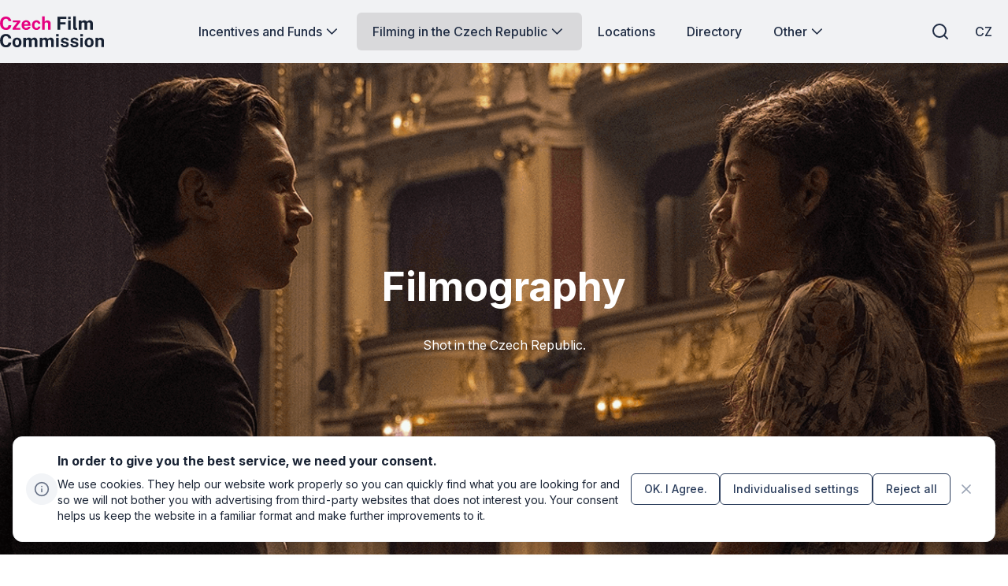

--- FILE ---
content_type: text/html; charset=utf-8
request_url: https://www.filmcommission.cz/en/filmography/?y=2020
body_size: 47193
content:




<!DOCTYPE html>
<html lang="en-US">
<head>
    <!-- Base info -->
    <meta charset="utf-8">
    <title>Filmography  |  Czech Film Commission</title>
    <meta name="description" content="">

    <!-- LINKs -->
    <link rel="apple-touch-icon" sizes="180x180" href="/apple-touch-icon.png">
    <link rel="icon" type="image/png" sizes="32x32" href="/favicon-32x32.png">
    <link rel="icon" type="image/png" sizes="16x16" href="/favicon-16x16.png">
    <link rel="manifest" href="/site.webmanifest">
    <link rel="mask-icon" color="#e50080" href="/safari-pinned-tab.svg">


    <link rel="author" href="Perspectivo s.r.o, www.perspectivo.cz">
    <link rel="canonical" href="https://www.filmcommission.cz/en/filmography/">

        <link rel="alternate" title="Filmografie" hreflang="cs" href="/filmografie/">


    <link rel="stylesheet" href="/css/frontend.css?v=SIfIJrInl9iU7Ti6Cbt9xTImNLTj6HDXeaC-jVDFfMU" />
    <link rel="stylesheet" href="/css/magnific-popup.css?v=gCtYcxePypimOFL0luSMTW-2XtMR3UmklzuURULlMoM" />
    <link rel="stylesheet" href="/css/owl.carousel.min.css?v=BiNoZ3vO_ZSV6LMg4M8ixPrKnxvARmbv65zVMHzVkaQ" />



    

    <meta name="google-site-verification" content="UXC2DQzwFkq9h_Vp6wDkNlL3tJEqmkJA9nBkyJAHpAs" />

    <!-- METAs -->
    <meta name="viewport" content="width=device-width,initial-scale=1">
    <meta name="msapplication-TileColor" content="#e50080">
    <meta name="theme-color" content="#e50080">
    <meta name="theme-color" content="#e50080" media="(prefers-color-scheme: dark)">
    <meta property="og:url" content="https://www.filmcommission.cz/en/filmography/">
    <meta property="og:title" content="Filmography  |  Czech Film Commission">
    <meta property="og:description" content="">
    <meta property="og:locale" content="en-US">

    <meta name="twitter:card" content="summary_large_image">
    <meta name="twitter:site" content="www.filmcommission.cz">
    <meta name="twitter:creator" content="www.filmcommission.cz">
    <meta name="twitter:title" content="Filmography  |  Czech Film Commission">
    <meta name="twitter:description" content="">
    <meta name="robots" content="index, follow">
    




    <script type="text/javascript">
        function canUseWebP() { var e = document.createElement("canvas"); return !(!e.getContext || !e.getContext("2d")) && 0 == e.toDataURL("image/webp").indexOf("data:image/webp") }
        function getCookie(e) { let t = e + "=", n = decodeURIComponent(document.cookie).split(";"); for (let e = 0; e < n.length; e++) { let o = n[e]; for (; " " == o.charAt(0);)o = o.substring(1); if (0 == o.indexOf(t)) return o.substring(t.length, o.length) } return "" }
        var allowAnalytics = false;
        var allowMarketing = false;
        var allowFunctional = false;
        var allowUnfiled = false;
        var configCookie = getCookie("cookiesConfig");
        var existsCookiesConfig = false;
        if (configCookie) {
            try {
                let cookiesConfigObj = JSON.parse(decodeURIComponent(configCookie));
                //console.log("cookies");
                //console.log(cookiesConfigObj);
                if (cookiesConfigObj.allowAnalytics === true) {
                    allowAnalytics = true;
                }
                if (cookiesConfigObj.allowMarketing === true) {
                    allowMarketing = true;
                }
                if (cookiesConfigObj.allowFunctional === true) {
                    allowFunctional = true;
                }
                if (cookiesConfigObj.allowUnfiled === true) {
                    allowUnfiled = true;
                }
                existsCookiesConfig = true;
            } catch (err) {
                document.cookie = "cookiesConfig=; expires=Thu, 01 Jan 1970 00:00:00 UTC;path=/";
            }
        }
        window.dataLayer = window.dataLayer || [];
        function gtag() {
            dataLayer.push(arguments);
        }


        if (!existsCookiesConfig) {
            gtag('consent', 'default', {
                'ad_storage': 'denied',
                'ad_user_data': 'denied',
                'ad_personalization': 'denied',
                'analytics_storage': 'denied',
                'functionality_storage': 'denied',
                'personalization_storage': 'denied',
                'security_storage': 'granted'
            });
            window.dataLayer.push({
                'event': 'consent_init',
                'consent': {
                    'ad_storage': 'denied',
                    'ad_user_data': 'denied',
                    'ad_personalization': 'denied',
                    'analytics_storage': 'denied',
                    'functionality_storage': 'denied',
                    'personalization_storage': 'denied',
                    'security_storage': 'granted'
                }
            });
        }

        if (existsCookiesConfig) {
            gtag('consent', 'update', {
                'ad_storage': allowMarketing ? 'granted' : 'denied',
                'ad_user_data': allowMarketing ? 'granted' : 'denied',
                'ad_personalization': allowMarketing ? 'granted' : 'denied',
                'analytics_storage': allowAnalytics ? 'granted' : 'denied',
                'functionality_storage': allowFunctional ? 'granted' : 'denied',
                'personalization_storage': allowMarketing ? 'granted' : 'denied',
                'security_storage': 'granted'
            });
            window.dataLayer.push({
                'event': 'consent_update',
                'consent': {
                    'ad_storage': allowMarketing ? 'granted' : 'denied',
                    'ad_user_data': allowMarketing ? 'granted' : 'denied',
                    'ad_personalization': allowMarketing ? 'granted' : 'denied',
                    'analytics_storage': allowAnalytics ? 'granted' : 'denied',
                    'functionality_storage': allowFunctional ? 'granted' : 'denied',
                    'personalization_storage': allowMarketing ? 'granted' : 'denied',
                    'security_storage': 'granted'
                }
            });
        }
    </script>
        <!-- Google Tag Manager -->
        <script>
            (function (w, d, s, l, i) {
                w[l] = w[l] || []; w[l].push({
                    'gtm.start':
                        new Date().getTime(), event: 'gtm.js'
                }); var f = d.getElementsByTagName(s)[0],
                    j = d.createElement(s), dl = l != 'dataLayer' ? '&l=' + l : ''; j.async = true; j.src =
                        'https://www.googletagmanager.com/gtm.js?id=' + i + dl; f.parentNode.insertBefore(j, f);
            })(window, document, 'script', 'dataLayer', 'GTM-5T7DR3X7');</script>
        <!-- End Google Tag Manager -->
</head>


<body class="is-webp no-js page--contentPage page-id--7181 " id="page-start" ng-app="AngularApp" ng-controller="BaseController" ng-class="{'is-modal-window-open': isModalWindowOpen, 'is-modal2-window-open': isModalWindow2Open}" data-lang="en" style="">
    <script type="text/javascript">
        if (!canUseWebP()) { document.body.classList.remove("is-webp"), document.body.classList.add("no-webp") }
        document.body.classList.remove("no-js"), document.body.classList.add("is-js");</script>
    
    
    

        <!-- Google Tag Manager (noscript) -->
        <noscript>
            <iframe src="https://www.googletagmanager.com/ns.html?id=GTM-5T7DR3X7"
                    height="0" width="0" style="display:none;visibility:hidden"></iframe>
        </noscript>
        <!-- End Google Tag Manager (noscript) -->

    <div class="body-bg-image"></div>








<header class="is-fullwidth is-fluid" ng-controller="FulltextController" >
    <div class="wrapper">
        <span class="logo is-large" title="Czech Film Commission">
            <a href="/en/" aria-label="Desktop logo">
                <svg width="451" height="137" viewBox="0 0 451 137" fill="none" xmlns="http://www.w3.org/2000/svg">
<g clip-path="url(#clip0_894_46778)">
<path d="M25.89 61.74C20.61 61.74 16.05 60.51 12.21 58.06C8.36996 55.6 5.40996 52.16 3.32996 47.71C1.24996 43.27 0.209961 38.08 0.209961 32.15C0.209961 26.22 1.23996 21.08 3.30996 16.81C5.36996 12.54 8.32996 9.25 12.17 6.95C16.01 4.65 20.58 3.5 25.89 3.5C30.15 3.5 33.94 4.36 37.27 6.07C40.6 7.78 43.29 10.11 45.34 13.07C47.39 16.02 48.6 19.35 48.97 23.06H36.98C36.61 21.1 35.95 19.36 34.98 17.83C34.01 16.3 32.75 15.1 31.18 14.22C29.61 13.34 27.73 12.91 25.54 12.91C22.9 12.91 20.63 13.55 18.72 14.83C16.81 16.11 15.35 18.17 14.33 21.02C13.31 23.87 12.8 27.63 12.8 32.31C12.8 39.36 13.93 44.47 16.19 47.61C18.45 50.75 21.57 52.33 25.54 52.33C27.73 52.33 29.62 51.83 31.18 50.82C32.75 49.81 34.01 48.48 34.98 46.82C35.95 45.16 36.61 43.34 36.98 41.35H48.97C48.63 44.04 47.98 46.61 47.01 49.05C46.04 51.49 44.67 53.67 42.89 55.58C41.11 57.49 38.83 58.99 36.03 60.09C33.23 61.19 29.85 61.74 25.88 61.74H25.89Z" fill="#E50080"/>
<path d="M54.3301 60.9599V54.5699L74.3201 28.4299H55.3501V20.4399H88.1901V26.8299L68.1601 52.9699H88.3001V60.9599H54.3201H54.3301Z" fill="#E50080"/>
<path d="M113.88 61.7399C109.86 61.7399 106.32 60.8999 103.28 59.2099C100.24 57.5199 97.8701 55.1399 96.1701 52.0599C94.4701 48.9799 93.6201 45.3499 93.6201 41.1599C93.6201 36.9699 94.4001 33.4599 95.9501 30.2099C97.5001 26.9599 99.7401 24.3799 102.67 22.4899C105.6 20.5999 109.14 19.6499 113.29 19.6499C117.44 19.6499 120.88 20.5199 123.68 22.2599C126.48 23.9999 128.59 26.4099 130.03 29.5099C131.47 32.6099 132.19 36.1799 132.19 40.2299V43.3299H104.95C104.95 45.3899 105.29 47.1899 105.97 48.7199C106.65 50.2499 107.64 51.4199 108.93 52.2499C110.22 53.0699 111.78 53.4799 113.61 53.4799C115.57 53.4799 117.28 53.0599 118.74 52.2299C120.2 51.3899 121.24 50.0199 121.84 48.1099H132.15C131.68 50.9799 130.53 53.4399 128.7 55.4799C126.87 57.5199 124.65 59.0699 122.04 60.1399C119.43 61.2099 116.71 61.7499 113.89 61.7499L113.88 61.7399ZM104.95 36.5099H121.49C121.49 34.8899 121.18 33.3999 120.57 32.0399C119.96 30.6799 119.04 29.6099 117.83 28.8299C116.62 28.0499 115.09 27.6499 113.26 27.6499C111.43 27.6499 110.01 28.0799 108.77 28.9199C107.53 29.7699 106.58 30.8699 105.91 32.2299C105.24 33.5899 104.92 35.0099 104.95 36.4999V36.5099Z" fill="#E50080"/>
<path d="M158.2 61.7401C154.44 61.7401 151.08 60.9001 148.13 59.2301C145.18 57.5601 142.86 55.1601 141.17 52.0401C139.48 48.9201 138.64 45.1901 138.64 40.8501C138.64 36.5101 139.45 32.9901 141.07 29.8001C142.69 26.6101 144.97 24.1201 147.91 22.3301C150.85 20.5401 154.28 19.6401 158.2 19.6401C161.6 19.6401 164.53 20.3301 167 21.7201C169.47 23.1101 171.42 24.9701 172.84 27.3201C174.26 29.6701 175.08 32.3001 175.29 35.2001H165.77C165.59 34.1301 165.21 33.0601 164.63 32.0101C164.06 30.9501 163.25 30.0801 162.2 29.3801C161.15 28.6901 159.85 28.3401 158.28 28.3401C155.62 28.3401 153.45 29.3701 151.79 31.4201C150.13 33.4701 149.3 36.5901 149.3 40.7701C149.3 44.7101 150.11 47.8401 151.73 50.1601C153.35 52.4701 155.61 53.6301 158.51 53.6301C160.05 53.6301 161.34 53.2501 162.37 52.4901C163.4 51.7301 164.21 50.8201 164.78 49.7701C165.35 48.7101 165.72 47.7301 165.88 46.8101H175.17C174.99 49.6101 174.18 52.1301 172.74 54.3901C171.3 56.6501 169.35 58.4401 166.88 59.7601C164.41 61.0801 161.52 61.7401 158.2 61.7401Z" fill="#E50080"/>
<path d="M182.63 60.9602V2.72021H194V26.2702C194.65 25.3302 195.48 24.4002 196.47 23.4702C197.46 22.5402 198.7 21.7602 200.19 21.1402C201.68 20.5102 203.5 20.2002 205.64 20.2002C208.23 20.2002 210.58 20.7002 212.71 21.7102C214.84 22.7202 216.55 24.1702 217.84 26.0802C219.13 27.9902 219.78 30.3102 219.78 33.0602V60.9602H208.3V34.7402C208.3 32.9102 207.64 31.5102 206.32 30.5302C205 29.5502 203.4 29.0602 201.52 29.0602C200.29 29.0602 199.1 29.2802 197.95 29.7302C196.8 30.1702 195.87 30.8502 195.15 31.7502C194.43 32.6502 194.07 33.7702 194.07 35.1002V60.9702H182.63V60.9602Z" fill="#E50080"/>
<path d="M249.72 60.96V4.29004H288.28L288.24 13.85H261.24V28.08H284.64V37.45H261.24V60.96H249.72Z" fill="currentColor"/>
<path d="M295.19 14.6401V4.33008H306.32V14.6401H295.19ZM295.31 60.9601V20.4401H306.24V60.9601H295.31Z" fill="currentColor"/>
<path d="M330.45 61.67C327.47 61.67 325.11 61.32 323.36 60.61C321.61 59.9 320.32 58.97 319.48 57.81C318.64 56.65 318.11 55.35 317.87 53.93C317.63 52.51 317.52 51.06 317.52 49.6V2.72998H328.73V48.19C328.73 49.68 329.05 50.89 329.69 51.81C330.33 52.74 331.54 53.31 333.31 53.52L335.23 53.64V60.69C334.45 60.95 333.65 61.18 332.84 61.38C332.03 61.58 331.23 61.67 330.45 61.67Z" fill="currentColor"/>
<path d="M342.08 60.9599V20.4399H353.29V26.1599C354.52 24.3799 356.17 22.8499 358.25 21.5699C360.33 20.2899 362.95 19.6499 366.11 19.6499C367.49 19.6499 368.91 19.8999 370.34 20.3899C371.78 20.8899 373.13 21.6099 374.4 22.5599C375.67 23.5099 376.69 24.7099 377.48 26.1499C378.79 24.2999 380.5 22.7499 382.63 21.5099C384.76 20.2699 387.13 19.6499 389.74 19.6499C391.25 19.6499 392.79 19.8999 394.34 20.3899C395.89 20.8899 397.32 21.6999 398.63 22.8199C399.94 23.9399 400.99 25.4399 401.78 27.3099C402.58 29.1799 402.98 31.4799 402.98 34.2299V60.9599H391.54V35.6399C391.54 34.0199 391.22 32.7199 390.58 31.7399C389.94 30.7599 389.13 30.0499 388.15 29.6199C387.17 29.1899 386.13 28.9699 385.03 28.9699C384.01 28.9699 382.98 29.1699 381.93 29.5799C380.88 29.9899 380 30.6299 379.26 31.5199C378.53 32.4099 378.16 33.5699 378.16 35.0099V60.9499H366.76V34.6099C366.76 33.3799 366.43 32.3499 365.78 31.5099C365.13 30.6699 364.31 30.0399 363.33 29.6099C362.35 29.1799 361.35 28.9599 360.33 28.9599C359.31 28.9599 358.24 29.1799 357.2 29.6099C356.15 30.0399 355.28 30.7099 354.57 31.6099C353.86 32.5099 353.51 33.6399 353.51 34.9999V60.9399H342.07L342.08 60.9599Z" fill="currentColor"/>
<path d="M25.89 137.27C20.61 137.27 16.05 136.04 12.21 133.59C8.36996 131.13 5.40996 127.69 3.32996 123.24C1.24996 118.8 0.209961 113.61 0.209961 107.68C0.209961 101.75 1.23996 96.6098 3.30996 92.3398C5.36996 88.0698 8.32996 84.7798 12.17 82.4798C16.01 80.1798 20.58 79.0298 25.89 79.0298C30.15 79.0298 33.94 79.8898 37.27 81.5998C40.6 83.3098 43.29 85.6398 45.34 88.5998C47.39 91.5498 48.6 94.8798 48.97 98.5898H36.98C36.61 96.6298 35.95 94.8898 34.98 93.3598C34.01 91.8298 32.75 90.6298 31.18 89.7498C29.61 88.8698 27.73 88.4398 25.54 88.4398C22.9 88.4398 20.63 89.0798 18.72 90.3598C16.81 91.6398 15.35 93.6998 14.33 96.5498C13.31 99.3998 12.8 103.16 12.8 107.84C12.8 114.89 13.93 120 16.19 123.14C18.45 126.28 21.57 127.86 25.54 127.86C27.73 127.86 29.62 127.36 31.18 126.35C32.75 125.34 34.01 124.01 34.98 122.35C35.95 120.69 36.61 118.87 36.98 116.88H48.97C48.63 119.57 47.98 122.14 47.01 124.58C46.04 127.02 44.67 129.2 42.89 131.11C41.11 133.02 38.83 134.52 36.03 135.62C33.23 136.72 29.85 137.27 25.88 137.27H25.89Z" fill="currentColor"/>
<path d="M73.7799 137.27C69.8099 137.27 66.3499 136.42 63.4099 134.72C60.4699 133.02 58.1999 130.62 56.5899 127.51C54.9799 124.4 54.1799 120.72 54.1799 116.46C54.1799 112.2 54.9799 108.48 56.5899 105.29C58.1999 102.1 60.4699 99.6199 63.4099 97.8399C66.3499 96.0599 69.8199 95.1699 73.8099 95.1699C77.7999 95.1699 81.2699 96.0399 84.1999 97.7799C87.1299 99.5199 89.3899 101.98 90.9799 105.17C92.5699 108.36 93.3699 112.12 93.3699 116.46C93.3699 120.54 92.5899 124.13 91.0399 127.26C89.4899 130.38 87.2499 132.83 84.3399 134.61C81.4299 136.39 77.9099 137.28 73.7799 137.28V137.27ZM73.8199 128.77C75.8299 128.77 77.4499 128.18 78.6799 127.01C79.9099 125.83 80.7999 124.29 81.3499 122.37C81.8999 120.45 82.1699 118.35 82.1699 116.08C82.1699 113.94 81.9199 111.91 81.4299 110.01C80.9299 108.1 80.0699 106.56 78.8399 105.39C77.6099 104.21 75.9399 103.63 73.8199 103.63C71.6999 103.63 70.1799 104.19 68.9399 105.3C67.6999 106.41 66.7899 107.91 66.2199 109.81C65.6499 111.71 65.3599 113.8 65.3599 116.1C65.3599 118.22 65.6199 120.25 66.1399 122.19C66.6599 124.14 67.5399 125.72 68.7699 126.95C69.9999 128.18 71.6799 128.79 73.8299 128.79L73.8199 128.77Z" fill="currentColor"/>
<path d="M101.21 136.49V95.9702H112.42V101.69C113.65 99.9102 115.3 98.3802 117.38 97.1002C119.46 95.8202 122.08 95.1802 125.24 95.1802C126.62 95.1802 128.04 95.4302 129.47 95.9202C130.91 96.4202 132.26 97.1402 133.53 98.0902C134.8 99.0402 135.82 100.24 136.61 101.68C137.92 99.8302 139.63 98.2802 141.76 97.0402C143.89 95.8002 146.26 95.1802 148.87 95.1802C150.38 95.1802 151.92 95.4302 153.47 95.9202C155.02 96.4202 156.45 97.2302 157.76 98.3502C159.07 99.4702 160.12 100.97 160.91 102.84C161.71 104.71 162.11 107.01 162.11 109.76V136.49H150.67V111.17C150.67 109.55 150.35 108.25 149.71 107.27C149.07 106.29 148.26 105.58 147.28 105.15C146.3 104.72 145.26 104.5 144.16 104.5C143.14 104.5 142.11 104.7 141.06 105.11C140.01 105.52 139.13 106.16 138.39 107.05C137.66 107.94 137.29 109.1 137.29 110.54V136.48H125.89V110.14C125.89 108.91 125.56 107.88 124.91 107.04C124.26 106.2 123.44 105.57 122.46 105.14C121.48 104.71 120.48 104.49 119.46 104.49C118.44 104.49 117.37 104.71 116.33 105.14C115.28 105.57 114.41 106.24 113.7 107.14C112.99 108.04 112.64 109.17 112.64 110.53V136.47H101.2L101.21 136.49Z" fill="currentColor"/>
<path d="M172.21 136.49V95.9702H183.42V101.69C184.65 99.9102 186.3 98.3802 188.38 97.1002C190.46 95.8202 193.08 95.1802 196.24 95.1802C197.62 95.1802 199.04 95.4302 200.47 95.9202C201.91 96.4202 203.26 97.1402 204.53 98.0902C205.8 99.0402 206.82 100.24 207.61 101.68C208.92 99.8302 210.63 98.2802 212.76 97.0402C214.89 95.8002 217.26 95.1802 219.87 95.1802C221.38 95.1802 222.92 95.4302 224.47 95.9202C226.02 96.4202 227.45 97.2302 228.76 98.3502C230.07 99.4702 231.12 100.97 231.91 102.84C232.71 104.71 233.11 107.01 233.11 109.76V136.49H221.67V111.17C221.67 109.55 221.35 108.25 220.71 107.27C220.07 106.29 219.26 105.58 218.28 105.15C217.3 104.72 216.26 104.5 215.16 104.5C214.14 104.5 213.11 104.7 212.06 105.11C211.01 105.52 210.13 106.16 209.39 107.05C208.66 107.94 208.29 109.1 208.29 110.54V136.48H196.89V110.14C196.89 108.91 196.56 107.88 195.91 107.04C195.26 106.2 194.44 105.57 193.46 105.14C192.48 104.71 191.48 104.49 190.46 104.49C189.44 104.49 188.37 104.71 187.33 105.14C186.28 105.57 185.41 106.24 184.7 107.14C183.99 108.04 183.64 109.17 183.64 110.53V136.47H172.2L172.21 136.49Z" fill="currentColor"/>
<path d="M243.21 90.1601V79.8501H254.34V90.1601H243.21ZM243.33 136.49V95.9701H254.26V136.49H243.33Z" fill="currentColor"/>
<path d="M281.25 137.27C278.43 137.27 275.72 136.81 273.12 135.88C270.52 134.95 268.31 133.49 266.5 131.49C264.69 129.49 263.54 126.9 263.07 123.71H272.95C273.32 125.15 273.95 126.28 274.85 127.12C275.75 127.96 276.78 128.55 277.93 128.9C279.08 129.25 280.18 129.43 281.22 129.43C283.41 129.43 285.18 129.08 286.53 128.39C287.88 127.7 288.55 126.63 288.55 125.2C288.55 124.1 288.15 123.23 287.36 122.57C286.56 121.92 285.25 121.42 283.42 121.08L276.29 119.59C272.71 118.83 269.83 117.55 267.65 115.73C265.47 113.91 264.36 111.33 264.34 107.99C264.31 105.56 264.95 103.38 266.24 101.45C267.53 99.5202 269.45 97.9902 272 96.8702C274.55 95.7502 277.66 95.1802 281.35 95.1802C286.34 95.1802 290.33 96.2802 293.32 98.4702C296.31 100.66 297.83 103.76 297.89 107.76H288.33C288.04 106.19 287.26 104.98 286 104.13C284.73 103.28 283.13 102.86 281.2 102.86C279.27 102.86 277.62 103.21 276.34 103.92C275.06 104.63 274.42 105.7 274.42 107.13C274.42 108.2 274.94 109.04 275.99 109.66C277.03 110.27 278.65 110.8 280.85 111.25L287.43 112.74C289.7 113.29 291.55 114.04 292.98 114.99C294.4 115.94 295.51 116.98 296.29 118.11C297.07 119.23 297.62 120.36 297.92 121.5C298.22 122.64 298.37 123.66 298.37 124.58C298.37 127.27 297.65 129.56 296.21 131.46C294.77 133.36 292.77 134.8 290.21 135.79C287.65 136.78 284.67 137.28 281.27 137.28L281.25 137.27Z" fill="currentColor"/>
<path d="M323.1 137.27C320.28 137.27 317.57 136.81 314.97 135.88C312.37 134.95 310.16 133.49 308.35 131.49C306.54 129.49 305.39 126.9 304.92 123.71H314.8C315.17 125.15 315.8 126.28 316.7 127.12C317.6 127.96 318.63 128.55 319.78 128.9C320.93 129.25 322.03 129.43 323.07 129.43C325.26 129.43 327.03 129.08 328.38 128.39C329.73 127.7 330.4 126.63 330.4 125.2C330.4 124.1 330 123.23 329.21 122.57C328.41 121.92 327.1 121.42 325.27 121.08L318.14 119.59C314.56 118.83 311.68 117.55 309.5 115.73C307.32 113.91 306.21 111.33 306.19 107.99C306.16 105.56 306.8 103.38 308.09 101.45C309.38 99.5202 311.3 97.9902 313.85 96.8702C316.4 95.7502 319.51 95.1802 323.2 95.1802C328.19 95.1802 332.18 96.2802 335.17 98.4702C338.16 100.66 339.68 103.76 339.74 107.76H330.18C329.89 106.19 329.11 104.98 327.85 104.13C326.58 103.28 324.98 102.86 323.05 102.86C321.12 102.86 319.47 103.21 318.19 103.92C316.91 104.63 316.27 105.7 316.27 107.13C316.27 108.2 316.79 109.04 317.84 109.66C318.88 110.27 320.5 110.8 322.7 111.25L329.28 112.74C331.55 113.29 333.4 114.04 334.83 114.99C336.25 115.94 337.36 116.98 338.14 118.11C338.92 119.23 339.47 120.36 339.77 121.5C340.07 122.64 340.22 123.66 340.22 124.58C340.22 127.27 339.5 129.56 338.06 131.46C336.62 133.36 334.62 134.8 332.06 135.79C329.5 136.78 326.52 137.28 323.12 137.28L323.1 137.27Z" fill="currentColor"/>
<path d="M348.1 90.1601V79.8501H359.23V90.1601H348.1ZM348.22 136.49V95.9701H359.15V136.49H348.22Z" fill="currentColor"/>
<path d="M386.7 137.27C382.73 137.27 379.27 136.42 376.33 134.72C373.39 133.02 371.12 130.62 369.51 127.51C367.9 124.4 367.1 120.72 367.1 116.46C367.1 112.2 367.9 108.48 369.51 105.29C371.12 102.1 373.39 99.6199 376.33 97.8399C379.27 96.0599 382.74 95.1699 386.73 95.1699C390.72 95.1699 394.19 96.0399 397.12 97.7799C400.05 99.5199 402.31 101.98 403.9 105.17C405.49 108.36 406.29 112.12 406.29 116.46C406.29 120.54 405.51 124.13 403.96 127.26C402.41 130.38 400.17 132.83 397.26 134.61C394.35 136.39 390.83 137.28 386.7 137.28V137.27ZM386.74 128.77C388.75 128.77 390.37 128.18 391.6 127.01C392.83 125.83 393.72 124.29 394.27 122.37C394.82 120.45 395.09 118.35 395.09 116.08C395.09 113.94 394.84 111.91 394.35 110.01C393.85 108.1 392.99 106.56 391.76 105.39C390.53 104.21 388.86 103.63 386.74 103.63C384.62 103.63 383.1 104.19 381.86 105.3C380.62 106.41 379.71 107.91 379.14 109.81C378.57 111.71 378.28 113.8 378.28 116.1C378.28 118.22 378.54 120.25 379.06 122.19C379.58 124.14 380.46 125.72 381.69 126.95C382.92 128.18 384.6 128.79 386.75 128.79L386.74 128.77Z" fill="currentColor"/>
<path d="M414.14 136.49V95.9701H425.39V101.69C426.02 100.7 426.83 99.7401 427.84 98.8101C428.85 97.8801 430.12 97.1201 431.66 96.5201C433.2 95.9201 435.03 95.6201 437.15 95.6201C439.63 95.6201 441.95 96.1001 444.11 97.0701C446.27 98.0401 448.01 99.5601 449.34 101.64C450.67 103.72 451.34 106.43 451.34 109.77V136.5H439.9V111.18C439.9 108.99 439.25 107.34 437.94 106.24C436.63 105.14 435.04 104.59 433.16 104.59C431.91 104.59 430.7 104.81 429.53 105.26C428.37 105.7 427.42 106.37 426.69 107.26C425.96 108.15 425.59 109.25 425.59 110.55V136.49H414.15H414.14Z" fill="currentColor"/>
</g>
<defs>
<clipPath id="clip0_894_46778">
<rect width="451" height="137" fill="white"/>
</clipPath>
</defs>
</svg>

            </a>
        </span>
        <span class="logo is-small" title="Czech Film Commission">
            <a href="/en/" aria-label="Smaller logo for mobile devices">
                <svg width="451" height="137" viewBox="0 0 451 137" fill="none" xmlns="http://www.w3.org/2000/svg">
<g clip-path="url(#clip0_894_46778)">
<path d="M25.89 61.74C20.61 61.74 16.05 60.51 12.21 58.06C8.36996 55.6 5.40996 52.16 3.32996 47.71C1.24996 43.27 0.209961 38.08 0.209961 32.15C0.209961 26.22 1.23996 21.08 3.30996 16.81C5.36996 12.54 8.32996 9.25 12.17 6.95C16.01 4.65 20.58 3.5 25.89 3.5C30.15 3.5 33.94 4.36 37.27 6.07C40.6 7.78 43.29 10.11 45.34 13.07C47.39 16.02 48.6 19.35 48.97 23.06H36.98C36.61 21.1 35.95 19.36 34.98 17.83C34.01 16.3 32.75 15.1 31.18 14.22C29.61 13.34 27.73 12.91 25.54 12.91C22.9 12.91 20.63 13.55 18.72 14.83C16.81 16.11 15.35 18.17 14.33 21.02C13.31 23.87 12.8 27.63 12.8 32.31C12.8 39.36 13.93 44.47 16.19 47.61C18.45 50.75 21.57 52.33 25.54 52.33C27.73 52.33 29.62 51.83 31.18 50.82C32.75 49.81 34.01 48.48 34.98 46.82C35.95 45.16 36.61 43.34 36.98 41.35H48.97C48.63 44.04 47.98 46.61 47.01 49.05C46.04 51.49 44.67 53.67 42.89 55.58C41.11 57.49 38.83 58.99 36.03 60.09C33.23 61.19 29.85 61.74 25.88 61.74H25.89Z" fill="#E50080"/>
<path d="M54.3301 60.9599V54.5699L74.3201 28.4299H55.3501V20.4399H88.1901V26.8299L68.1601 52.9699H88.3001V60.9599H54.3201H54.3301Z" fill="#E50080"/>
<path d="M113.88 61.7399C109.86 61.7399 106.32 60.8999 103.28 59.2099C100.24 57.5199 97.8701 55.1399 96.1701 52.0599C94.4701 48.9799 93.6201 45.3499 93.6201 41.1599C93.6201 36.9699 94.4001 33.4599 95.9501 30.2099C97.5001 26.9599 99.7401 24.3799 102.67 22.4899C105.6 20.5999 109.14 19.6499 113.29 19.6499C117.44 19.6499 120.88 20.5199 123.68 22.2599C126.48 23.9999 128.59 26.4099 130.03 29.5099C131.47 32.6099 132.19 36.1799 132.19 40.2299V43.3299H104.95C104.95 45.3899 105.29 47.1899 105.97 48.7199C106.65 50.2499 107.64 51.4199 108.93 52.2499C110.22 53.0699 111.78 53.4799 113.61 53.4799C115.57 53.4799 117.28 53.0599 118.74 52.2299C120.2 51.3899 121.24 50.0199 121.84 48.1099H132.15C131.68 50.9799 130.53 53.4399 128.7 55.4799C126.87 57.5199 124.65 59.0699 122.04 60.1399C119.43 61.2099 116.71 61.7499 113.89 61.7499L113.88 61.7399ZM104.95 36.5099H121.49C121.49 34.8899 121.18 33.3999 120.57 32.0399C119.96 30.6799 119.04 29.6099 117.83 28.8299C116.62 28.0499 115.09 27.6499 113.26 27.6499C111.43 27.6499 110.01 28.0799 108.77 28.9199C107.53 29.7699 106.58 30.8699 105.91 32.2299C105.24 33.5899 104.92 35.0099 104.95 36.4999V36.5099Z" fill="#E50080"/>
<path d="M158.2 61.7401C154.44 61.7401 151.08 60.9001 148.13 59.2301C145.18 57.5601 142.86 55.1601 141.17 52.0401C139.48 48.9201 138.64 45.1901 138.64 40.8501C138.64 36.5101 139.45 32.9901 141.07 29.8001C142.69 26.6101 144.97 24.1201 147.91 22.3301C150.85 20.5401 154.28 19.6401 158.2 19.6401C161.6 19.6401 164.53 20.3301 167 21.7201C169.47 23.1101 171.42 24.9701 172.84 27.3201C174.26 29.6701 175.08 32.3001 175.29 35.2001H165.77C165.59 34.1301 165.21 33.0601 164.63 32.0101C164.06 30.9501 163.25 30.0801 162.2 29.3801C161.15 28.6901 159.85 28.3401 158.28 28.3401C155.62 28.3401 153.45 29.3701 151.79 31.4201C150.13 33.4701 149.3 36.5901 149.3 40.7701C149.3 44.7101 150.11 47.8401 151.73 50.1601C153.35 52.4701 155.61 53.6301 158.51 53.6301C160.05 53.6301 161.34 53.2501 162.37 52.4901C163.4 51.7301 164.21 50.8201 164.78 49.7701C165.35 48.7101 165.72 47.7301 165.88 46.8101H175.17C174.99 49.6101 174.18 52.1301 172.74 54.3901C171.3 56.6501 169.35 58.4401 166.88 59.7601C164.41 61.0801 161.52 61.7401 158.2 61.7401Z" fill="#E50080"/>
<path d="M182.63 60.9602V2.72021H194V26.2702C194.65 25.3302 195.48 24.4002 196.47 23.4702C197.46 22.5402 198.7 21.7602 200.19 21.1402C201.68 20.5102 203.5 20.2002 205.64 20.2002C208.23 20.2002 210.58 20.7002 212.71 21.7102C214.84 22.7202 216.55 24.1702 217.84 26.0802C219.13 27.9902 219.78 30.3102 219.78 33.0602V60.9602H208.3V34.7402C208.3 32.9102 207.64 31.5102 206.32 30.5302C205 29.5502 203.4 29.0602 201.52 29.0602C200.29 29.0602 199.1 29.2802 197.95 29.7302C196.8 30.1702 195.87 30.8502 195.15 31.7502C194.43 32.6502 194.07 33.7702 194.07 35.1002V60.9702H182.63V60.9602Z" fill="#E50080"/>
<path d="M249.72 60.96V4.29004H288.28L288.24 13.85H261.24V28.08H284.64V37.45H261.24V60.96H249.72Z" fill="currentColor"/>
<path d="M295.19 14.6401V4.33008H306.32V14.6401H295.19ZM295.31 60.9601V20.4401H306.24V60.9601H295.31Z" fill="currentColor"/>
<path d="M330.45 61.67C327.47 61.67 325.11 61.32 323.36 60.61C321.61 59.9 320.32 58.97 319.48 57.81C318.64 56.65 318.11 55.35 317.87 53.93C317.63 52.51 317.52 51.06 317.52 49.6V2.72998H328.73V48.19C328.73 49.68 329.05 50.89 329.69 51.81C330.33 52.74 331.54 53.31 333.31 53.52L335.23 53.64V60.69C334.45 60.95 333.65 61.18 332.84 61.38C332.03 61.58 331.23 61.67 330.45 61.67Z" fill="currentColor"/>
<path d="M342.08 60.9599V20.4399H353.29V26.1599C354.52 24.3799 356.17 22.8499 358.25 21.5699C360.33 20.2899 362.95 19.6499 366.11 19.6499C367.49 19.6499 368.91 19.8999 370.34 20.3899C371.78 20.8899 373.13 21.6099 374.4 22.5599C375.67 23.5099 376.69 24.7099 377.48 26.1499C378.79 24.2999 380.5 22.7499 382.63 21.5099C384.76 20.2699 387.13 19.6499 389.74 19.6499C391.25 19.6499 392.79 19.8999 394.34 20.3899C395.89 20.8899 397.32 21.6999 398.63 22.8199C399.94 23.9399 400.99 25.4399 401.78 27.3099C402.58 29.1799 402.98 31.4799 402.98 34.2299V60.9599H391.54V35.6399C391.54 34.0199 391.22 32.7199 390.58 31.7399C389.94 30.7599 389.13 30.0499 388.15 29.6199C387.17 29.1899 386.13 28.9699 385.03 28.9699C384.01 28.9699 382.98 29.1699 381.93 29.5799C380.88 29.9899 380 30.6299 379.26 31.5199C378.53 32.4099 378.16 33.5699 378.16 35.0099V60.9499H366.76V34.6099C366.76 33.3799 366.43 32.3499 365.78 31.5099C365.13 30.6699 364.31 30.0399 363.33 29.6099C362.35 29.1799 361.35 28.9599 360.33 28.9599C359.31 28.9599 358.24 29.1799 357.2 29.6099C356.15 30.0399 355.28 30.7099 354.57 31.6099C353.86 32.5099 353.51 33.6399 353.51 34.9999V60.9399H342.07L342.08 60.9599Z" fill="currentColor"/>
<path d="M25.89 137.27C20.61 137.27 16.05 136.04 12.21 133.59C8.36996 131.13 5.40996 127.69 3.32996 123.24C1.24996 118.8 0.209961 113.61 0.209961 107.68C0.209961 101.75 1.23996 96.6098 3.30996 92.3398C5.36996 88.0698 8.32996 84.7798 12.17 82.4798C16.01 80.1798 20.58 79.0298 25.89 79.0298C30.15 79.0298 33.94 79.8898 37.27 81.5998C40.6 83.3098 43.29 85.6398 45.34 88.5998C47.39 91.5498 48.6 94.8798 48.97 98.5898H36.98C36.61 96.6298 35.95 94.8898 34.98 93.3598C34.01 91.8298 32.75 90.6298 31.18 89.7498C29.61 88.8698 27.73 88.4398 25.54 88.4398C22.9 88.4398 20.63 89.0798 18.72 90.3598C16.81 91.6398 15.35 93.6998 14.33 96.5498C13.31 99.3998 12.8 103.16 12.8 107.84C12.8 114.89 13.93 120 16.19 123.14C18.45 126.28 21.57 127.86 25.54 127.86C27.73 127.86 29.62 127.36 31.18 126.35C32.75 125.34 34.01 124.01 34.98 122.35C35.95 120.69 36.61 118.87 36.98 116.88H48.97C48.63 119.57 47.98 122.14 47.01 124.58C46.04 127.02 44.67 129.2 42.89 131.11C41.11 133.02 38.83 134.52 36.03 135.62C33.23 136.72 29.85 137.27 25.88 137.27H25.89Z" fill="currentColor"/>
<path d="M73.7799 137.27C69.8099 137.27 66.3499 136.42 63.4099 134.72C60.4699 133.02 58.1999 130.62 56.5899 127.51C54.9799 124.4 54.1799 120.72 54.1799 116.46C54.1799 112.2 54.9799 108.48 56.5899 105.29C58.1999 102.1 60.4699 99.6199 63.4099 97.8399C66.3499 96.0599 69.8199 95.1699 73.8099 95.1699C77.7999 95.1699 81.2699 96.0399 84.1999 97.7799C87.1299 99.5199 89.3899 101.98 90.9799 105.17C92.5699 108.36 93.3699 112.12 93.3699 116.46C93.3699 120.54 92.5899 124.13 91.0399 127.26C89.4899 130.38 87.2499 132.83 84.3399 134.61C81.4299 136.39 77.9099 137.28 73.7799 137.28V137.27ZM73.8199 128.77C75.8299 128.77 77.4499 128.18 78.6799 127.01C79.9099 125.83 80.7999 124.29 81.3499 122.37C81.8999 120.45 82.1699 118.35 82.1699 116.08C82.1699 113.94 81.9199 111.91 81.4299 110.01C80.9299 108.1 80.0699 106.56 78.8399 105.39C77.6099 104.21 75.9399 103.63 73.8199 103.63C71.6999 103.63 70.1799 104.19 68.9399 105.3C67.6999 106.41 66.7899 107.91 66.2199 109.81C65.6499 111.71 65.3599 113.8 65.3599 116.1C65.3599 118.22 65.6199 120.25 66.1399 122.19C66.6599 124.14 67.5399 125.72 68.7699 126.95C69.9999 128.18 71.6799 128.79 73.8299 128.79L73.8199 128.77Z" fill="currentColor"/>
<path d="M101.21 136.49V95.9702H112.42V101.69C113.65 99.9102 115.3 98.3802 117.38 97.1002C119.46 95.8202 122.08 95.1802 125.24 95.1802C126.62 95.1802 128.04 95.4302 129.47 95.9202C130.91 96.4202 132.26 97.1402 133.53 98.0902C134.8 99.0402 135.82 100.24 136.61 101.68C137.92 99.8302 139.63 98.2802 141.76 97.0402C143.89 95.8002 146.26 95.1802 148.87 95.1802C150.38 95.1802 151.92 95.4302 153.47 95.9202C155.02 96.4202 156.45 97.2302 157.76 98.3502C159.07 99.4702 160.12 100.97 160.91 102.84C161.71 104.71 162.11 107.01 162.11 109.76V136.49H150.67V111.17C150.67 109.55 150.35 108.25 149.71 107.27C149.07 106.29 148.26 105.58 147.28 105.15C146.3 104.72 145.26 104.5 144.16 104.5C143.14 104.5 142.11 104.7 141.06 105.11C140.01 105.52 139.13 106.16 138.39 107.05C137.66 107.94 137.29 109.1 137.29 110.54V136.48H125.89V110.14C125.89 108.91 125.56 107.88 124.91 107.04C124.26 106.2 123.44 105.57 122.46 105.14C121.48 104.71 120.48 104.49 119.46 104.49C118.44 104.49 117.37 104.71 116.33 105.14C115.28 105.57 114.41 106.24 113.7 107.14C112.99 108.04 112.64 109.17 112.64 110.53V136.47H101.2L101.21 136.49Z" fill="currentColor"/>
<path d="M172.21 136.49V95.9702H183.42V101.69C184.65 99.9102 186.3 98.3802 188.38 97.1002C190.46 95.8202 193.08 95.1802 196.24 95.1802C197.62 95.1802 199.04 95.4302 200.47 95.9202C201.91 96.4202 203.26 97.1402 204.53 98.0902C205.8 99.0402 206.82 100.24 207.61 101.68C208.92 99.8302 210.63 98.2802 212.76 97.0402C214.89 95.8002 217.26 95.1802 219.87 95.1802C221.38 95.1802 222.92 95.4302 224.47 95.9202C226.02 96.4202 227.45 97.2302 228.76 98.3502C230.07 99.4702 231.12 100.97 231.91 102.84C232.71 104.71 233.11 107.01 233.11 109.76V136.49H221.67V111.17C221.67 109.55 221.35 108.25 220.71 107.27C220.07 106.29 219.26 105.58 218.28 105.15C217.3 104.72 216.26 104.5 215.16 104.5C214.14 104.5 213.11 104.7 212.06 105.11C211.01 105.52 210.13 106.16 209.39 107.05C208.66 107.94 208.29 109.1 208.29 110.54V136.48H196.89V110.14C196.89 108.91 196.56 107.88 195.91 107.04C195.26 106.2 194.44 105.57 193.46 105.14C192.48 104.71 191.48 104.49 190.46 104.49C189.44 104.49 188.37 104.71 187.33 105.14C186.28 105.57 185.41 106.24 184.7 107.14C183.99 108.04 183.64 109.17 183.64 110.53V136.47H172.2L172.21 136.49Z" fill="currentColor"/>
<path d="M243.21 90.1601V79.8501H254.34V90.1601H243.21ZM243.33 136.49V95.9701H254.26V136.49H243.33Z" fill="currentColor"/>
<path d="M281.25 137.27C278.43 137.27 275.72 136.81 273.12 135.88C270.52 134.95 268.31 133.49 266.5 131.49C264.69 129.49 263.54 126.9 263.07 123.71H272.95C273.32 125.15 273.95 126.28 274.85 127.12C275.75 127.96 276.78 128.55 277.93 128.9C279.08 129.25 280.18 129.43 281.22 129.43C283.41 129.43 285.18 129.08 286.53 128.39C287.88 127.7 288.55 126.63 288.55 125.2C288.55 124.1 288.15 123.23 287.36 122.57C286.56 121.92 285.25 121.42 283.42 121.08L276.29 119.59C272.71 118.83 269.83 117.55 267.65 115.73C265.47 113.91 264.36 111.33 264.34 107.99C264.31 105.56 264.95 103.38 266.24 101.45C267.53 99.5202 269.45 97.9902 272 96.8702C274.55 95.7502 277.66 95.1802 281.35 95.1802C286.34 95.1802 290.33 96.2802 293.32 98.4702C296.31 100.66 297.83 103.76 297.89 107.76H288.33C288.04 106.19 287.26 104.98 286 104.13C284.73 103.28 283.13 102.86 281.2 102.86C279.27 102.86 277.62 103.21 276.34 103.92C275.06 104.63 274.42 105.7 274.42 107.13C274.42 108.2 274.94 109.04 275.99 109.66C277.03 110.27 278.65 110.8 280.85 111.25L287.43 112.74C289.7 113.29 291.55 114.04 292.98 114.99C294.4 115.94 295.51 116.98 296.29 118.11C297.07 119.23 297.62 120.36 297.92 121.5C298.22 122.64 298.37 123.66 298.37 124.58C298.37 127.27 297.65 129.56 296.21 131.46C294.77 133.36 292.77 134.8 290.21 135.79C287.65 136.78 284.67 137.28 281.27 137.28L281.25 137.27Z" fill="currentColor"/>
<path d="M323.1 137.27C320.28 137.27 317.57 136.81 314.97 135.88C312.37 134.95 310.16 133.49 308.35 131.49C306.54 129.49 305.39 126.9 304.92 123.71H314.8C315.17 125.15 315.8 126.28 316.7 127.12C317.6 127.96 318.63 128.55 319.78 128.9C320.93 129.25 322.03 129.43 323.07 129.43C325.26 129.43 327.03 129.08 328.38 128.39C329.73 127.7 330.4 126.63 330.4 125.2C330.4 124.1 330 123.23 329.21 122.57C328.41 121.92 327.1 121.42 325.27 121.08L318.14 119.59C314.56 118.83 311.68 117.55 309.5 115.73C307.32 113.91 306.21 111.33 306.19 107.99C306.16 105.56 306.8 103.38 308.09 101.45C309.38 99.5202 311.3 97.9902 313.85 96.8702C316.4 95.7502 319.51 95.1802 323.2 95.1802C328.19 95.1802 332.18 96.2802 335.17 98.4702C338.16 100.66 339.68 103.76 339.74 107.76H330.18C329.89 106.19 329.11 104.98 327.85 104.13C326.58 103.28 324.98 102.86 323.05 102.86C321.12 102.86 319.47 103.21 318.19 103.92C316.91 104.63 316.27 105.7 316.27 107.13C316.27 108.2 316.79 109.04 317.84 109.66C318.88 110.27 320.5 110.8 322.7 111.25L329.28 112.74C331.55 113.29 333.4 114.04 334.83 114.99C336.25 115.94 337.36 116.98 338.14 118.11C338.92 119.23 339.47 120.36 339.77 121.5C340.07 122.64 340.22 123.66 340.22 124.58C340.22 127.27 339.5 129.56 338.06 131.46C336.62 133.36 334.62 134.8 332.06 135.79C329.5 136.78 326.52 137.28 323.12 137.28L323.1 137.27Z" fill="currentColor"/>
<path d="M348.1 90.1601V79.8501H359.23V90.1601H348.1ZM348.22 136.49V95.9701H359.15V136.49H348.22Z" fill="currentColor"/>
<path d="M386.7 137.27C382.73 137.27 379.27 136.42 376.33 134.72C373.39 133.02 371.12 130.62 369.51 127.51C367.9 124.4 367.1 120.72 367.1 116.46C367.1 112.2 367.9 108.48 369.51 105.29C371.12 102.1 373.39 99.6199 376.33 97.8399C379.27 96.0599 382.74 95.1699 386.73 95.1699C390.72 95.1699 394.19 96.0399 397.12 97.7799C400.05 99.5199 402.31 101.98 403.9 105.17C405.49 108.36 406.29 112.12 406.29 116.46C406.29 120.54 405.51 124.13 403.96 127.26C402.41 130.38 400.17 132.83 397.26 134.61C394.35 136.39 390.83 137.28 386.7 137.28V137.27ZM386.74 128.77C388.75 128.77 390.37 128.18 391.6 127.01C392.83 125.83 393.72 124.29 394.27 122.37C394.82 120.45 395.09 118.35 395.09 116.08C395.09 113.94 394.84 111.91 394.35 110.01C393.85 108.1 392.99 106.56 391.76 105.39C390.53 104.21 388.86 103.63 386.74 103.63C384.62 103.63 383.1 104.19 381.86 105.3C380.62 106.41 379.71 107.91 379.14 109.81C378.57 111.71 378.28 113.8 378.28 116.1C378.28 118.22 378.54 120.25 379.06 122.19C379.58 124.14 380.46 125.72 381.69 126.95C382.92 128.18 384.6 128.79 386.75 128.79L386.74 128.77Z" fill="currentColor"/>
<path d="M414.14 136.49V95.9701H425.39V101.69C426.02 100.7 426.83 99.7401 427.84 98.8101C428.85 97.8801 430.12 97.1201 431.66 96.5201C433.2 95.9201 435.03 95.6201 437.15 95.6201C439.63 95.6201 441.95 96.1001 444.11 97.0701C446.27 98.0401 448.01 99.5601 449.34 101.64C450.67 103.72 451.34 106.43 451.34 109.77V136.5H439.9V111.18C439.9 108.99 439.25 107.34 437.94 106.24C436.63 105.14 435.04 104.59 433.16 104.59C431.91 104.59 430.7 104.81 429.53 105.26C428.37 105.7 427.42 106.37 426.69 107.26C425.96 108.15 425.59 109.25 425.59 110.55V136.49H414.15H414.14Z" fill="currentColor"/>
</g>
<defs>
<clipPath id="clip0_894_46778">
<rect width="451" height="137" fill="white"/>
</clipPath>
</defs>
</svg>

            </a>
        </span>
        <nav class="navigation is-primary is-large" aria-label="Primary navigation">
            <ul>
                    <li class="has-submenu" data-id="1">

                        <a href="#" title="Show Incentives and Funds" class="box-button is-tertiary for-light-mode is-greyscale is-medium is-normal  has-trail-icon" target="_self" hreflang="en-US" aria-label="Button Incentives and Funds"><span>Incentives and Funds</span><svg width="25" height="24" viewBox="0 0 25 24" fill="none" xmlns="http://www.w3.org/2000/svg">
    <path d="M6.99121 9L12.9912 15L18.9912 9" stroke="currentColor" stroke-width="1.67" stroke-linecap="round" stroke-linejoin="round" />
</svg>
</a>






<nav class="is-submenu for-grants for-desktop is-body-md has-2-columns "
     aria-label="Submenu for Incentives and Funds">
    <ul>
            <li class="">
                <a class="link is-default for-light-mode" href="/en/production-incentives/" target="_self" hreflang="en-US"
                   aria-label="odkaz: Production Incentives">Production Incentives</a>
                What are they, what are the criteria, how much can be obtained and how to apply
            </li>
            <li class="">
                <a class="link is-default for-light-mode" href="/en/grants-and-funds/" target="_self" hreflang="en-US"
                   aria-label="odkaz: Grants and Funds">Grants and Funds</a>
                Overview of subsidy programs, endowment funds and film funds
            </li>
    </ul>
</nav>
                    </li>
                    <li class="has-submenu" data-id="2">

                        <a href="#" title="Show Filming in the Czech Republic" class="box-button is-tertiary for-light-mode is-greyscale is-medium is-normal is-active has-trail-icon" target="_self" hreflang="en-US" aria-label="Button Filming in the Czech Republic"><span>Filming in the Czech Republic</span><svg width="25" height="24" viewBox="0 0 25 24" fill="none" xmlns="http://www.w3.org/2000/svg">
    <path d="M6.99121 9L12.9912 15L18.9912 9" stroke="currentColor" stroke-width="1.67" stroke-linecap="round" stroke-linejoin="round" />
</svg>
</a>






<nav class="is-submenu for-grants for-desktop is-body-md has-4-columns is-centered"
     aria-label="Submenu for Filming in the Czech Republic">
    <ul>
            <li class="">
                <a class="link is-default for-light-mode" href="/en/why-film-in-the-czech-republic/" target="_self" hreflang="en-US"
                   aria-label="odkaz: Why Film in the Czech Republic">Why Film in the Czech Republic</a>
                Key reasons why it is easy and advantageous to film here
            </li>
            <li class="">
                <a class="link is-default for-light-mode" href="/en/regional-film-offices/" target="_self" hreflang="en-US"
                   aria-label="odkaz: Regional Film Offices">Regional Film Offices</a>
                List of offices, contacts and other useful information
            </li>
            <li class="is-active">
                <a class="link is-default for-light-mode" href="/en/filmography/" target="_self" hreflang="en-US"
                   aria-label="odkaz: Filmography">Filmography</a>
                Films, series and other audiovisual works shot in the Czech Republic
            </li>
            <li class="">
                <a class="link is-default for-light-mode" href="/en/statistics/" target="_self" hreflang="en-US"
                   aria-label="odkaz: Statistics">Statistics</a>
                Information on the revenues of projects filmed in recent years
            </li>
    </ul>
</nav>
                    </li>
                    <li >

                        <a href="/en/locations/" title="Show Locations" class="box-button is-tertiary for-light-mode is-greyscale is-medium is-normal  " target="_self" hreflang="en-US" aria-label="Button Locations"><span>Locations</span></a>

                    </li>
                    <li >

                        <a href="/en/directory/" title="Show Directory" class="box-button is-tertiary for-light-mode is-greyscale is-medium is-normal  " target="_self" hreflang="en-US" aria-label="Button Directory"><span>Directory</span></a>

                    </li>
                    <li class="has-submenu" data-id="3">

                        <a href="#" title="Show Other" class="box-button is-tertiary for-light-mode is-greyscale is-medium is-normal  has-trail-icon" target="_self" hreflang="en-US" aria-label="Button Other"><span>Other</span><svg width="25" height="24" viewBox="0 0 25 24" fill="none" xmlns="http://www.w3.org/2000/svg">
    <path d="M6.99121 9L12.9912 15L18.9912 9" stroke="currentColor" stroke-width="1.67" stroke-linecap="round" stroke-linejoin="round" />
</svg>
</a>






<nav class="is-submenu for-grants for-desktop is-body-md has-4-columns is-centered"
     aria-label="Submenu for Other">
    <ul>
            <li class="">
                <a class="link is-default for-light-mode" href="/en/news/" target="_self" hreflang="en-US"
                   aria-label="odkaz: News">News</a>
                News reports, interviews and other interesting articles
            </li>
            <li class="">
                <a class="link is-default for-light-mode" href="/en/downloads/" target="_self" hreflang="en-US"
                   aria-label="odkaz: Downloads">Downloads</a>
                Newsletters, logos, documents, forms
            </li>
            <li class="">
                <a class="link is-default for-light-mode" href="/en/about-us/" target="_self" hreflang="en-US"
                   aria-label="odkaz: About Us">About Us</a>
                Our mission and services, team, benefits of filming, partners
            </li>
            <li class="">
                <a class="link is-default for-light-mode" href="/en/contacts/" target="_self" hreflang="en-US"
                   aria-label="odkaz: Contacts">Contacts</a>
                Address, e-mails, phone numbers, invoice details
            </li>
    </ul>
</nav>
                    </li>
            </ul>
        </nav>
        <nav class="navigation is-primary is-medium" aria-label="Primary navigation (medium)">
            <a class="box-button is-tertiary is-medium is-greyscale for-light-mode has-lead-icon menu-open" href="#" target="_self" hreflang="cs-CZ"
               aria-label="Menu">
                <span>Menu</span>
                <svg width="24" height="24" viewBox="0 0 24 24" fill="none" xmlns="http://www.w3.org/2000/svg">
                    <path d="M3 12H21M3 6H21M3 18H21" stroke="currentColor" stroke-width="2" stroke-linecap="round"
                          stroke-linejoin="round"></path>
                </svg>
            </a>
        </nav>
        <nav class="navigation is-secondary is-small" aria-label="">
            <a class="icon-button is-tertiary is-medium is-greyscale for-light-mode" href="#" target="_self" hreflang="cs-CZ" aria-label=""
            ng-click="setMainSearchActive(); $event.preventDefault();">
                <svg width="24" height="24" viewBox="0 0 24 24" fill="none" xmlns="http://www.w3.org/2000/svg">
                    <path d="M21 21L16.65 16.65M19 11C19 15.4183 15.4183 19 11 19C6.58172 19 3 15.4183 3 11C3 6.58172 6.58172 3 11 3C15.4183 3 19 6.58172 19 11Z"
                          stroke="currentColor" stroke-width="2" stroke-linecap="round" stroke-linejoin="round"></path>
                </svg>
            </a>
            
<a class="box-button is-tertiary is-medium is-greyscale for-light-mode gtm-main_menu_eng" href="/filmografie/" target="_self" hreflang="en-US"
   aria-label="CZ"><span>CZ</span></a>
        </nav>

       
    </div>

    <div class="search-all-wrap" ng-class="{'is-active': isAutocompleteFocus}">
        <div class="hide" id="filterUrlsAll"
             data-base="/en/search/"
             data-baseSearch="/en/search/"
             data-umbracoPageId="7181"
             data-umbracoPageTitle="Filmography"
             data-controller="SearchSurface"
             data-action="Items"
             data-languageCode="en-US"
             data-autocomplete="GetAllAutocomplete"
             data-programPage="1"></div>


        <form class="filter with-only-fulltext" action="" method="get" autocomplete="off" ng-submit="submit(); $event.preventDefault();">
            <label class="form-control is-input is-default for-light-mode" for="filterTextMain">
                <div class="body">
                    <span class="leading-icon">
                        <svg width="24" height="24"
                             viewBox="0 0 24 24" fill="none"
                             xmlns="http://www.w3.org/2000/svg">
                            <path d="M21 21L16.65 16.65M19 11C19 15.4183 15.4183 19 11 19C6.58172 19 3 15.4183 3 11C3 6.58172 6.58172 3 11 3C15.4183 3 19 6.58172 19 11Z"
                                  stroke="currentColor" stroke-width="2"
                                  stroke-linecap="round" stroke-linejoin="round"></path>
                        </svg>
                    </span>
                    <input placeholder="I&#x27;m looking for..." type="text"
                           ng-class="{'with-autocomplete-active': showWhisperer, 'is-filled': filterTextMain.model != ''}"
                           ng-focus="turnOnAutocompleteActive()"
                           ng-blur="turnOffAutocompleteActive();"
                           class="angularFilterItemMain"
                           ng-model="filterTextMain.model"
                           data-useOnlyThisParam="0"
                           ng-change="autocomplete();"
                           ng-model-options='{ debounce: 200 }'
                           data-useInNiceUrl="0"
                           data-priority="101" data-nameInUrl="what"
                           id="filterTextMain" name="filterTextMain">
                    <button class="box-button is-primary is-medium is-default for-light-mode for-action"
                            type="submit">
                        <span>Search</span>
                    </button>
                </div>
            </label>
            

<div class="autocomplete is-search-results" ng-cloak ng-show="showWhisperer">
    <ul>
        <li class="list-item is-search-result of-labels" ng-show="autocompleteModel.Labels.length > 0">
            <div class="body">
                <p class="list-item__category is-subheading">Labels</p>
            </div>
            <ul class="label-list">
                <li class="label is-medium is-plain is-default for-light-mode" ng-repeat="label in autocompleteModel.Labels">
                    <a class="link-button is-primary is-medium is-default for-light-mode"
                       ng-href="{{label.Url}}" target="_self" hreflang="cs-CZ"
                       aria-label="{{label.Title}}"><span><span>{{label.Title}}</span></span></a>
                </li>
            </ul>
        </li>
        <li class="list-item is-search-result of-search" ng-repeat="item in autocompleteModel.Items">
            <div class="body">
                <p class="list-item__category is-subheading">{{item.Type}}</p>
                <p class="list-item__title is-headline4">{{item.Title}}</p>
                <p class="list-item__description">
                    {{item.Description}}
                </p>
            </div>
            <nav class="button-set is-horizontal with-gap" aria-label="Navigace m6yzh">
                <a class="icon-button is-tertiary is-small is-greyscale for-light-mode" ng-href="{{item.Url}}"
                   target="_self" hreflang="cs-CZ" aria-label="CHANGE THIS!!!">
                    <svg width="20"
                         height="20" viewBox="0 0 20 20" fill="none"
                         xmlns="http://www.w3.org/2000/svg">
                        <path d="M4.16663 10.0013H15.8333M15.8333 10.0013L9.99996 4.16797M15.8333 10.0013L9.99996 15.8346"
                              stroke="currentColor" stroke-width="1.67" stroke-linecap="round"
                              stroke-linejoin="round"></path>
                    </svg>
                </a>
            </nav>
        </li>
    </ul>
    <div class="button-all">
        <a class="link-button is-primary is-medium is-color for-light-mode has-trail-icon"
           href="#" ng-click="showAllResults($event, form)" target="_self" hreflang="cs-CZ"
           aria-label="Zobrazit všechny výsledky">
            <span>
                <span>Show all results</span>
                <svg width="21" height="20" viewBox="0 0 21 20" fill="none"
                     xmlns="http://www.w3.org/2000/svg">
                    <path d="M4.6665 10.0001H16.3332M16.3332 10.0001L10.4998 4.16675M16.3332 10.0001L10.4998 15.8334"
                          stroke="currentColor" stroke-width="1.67" stroke-linecap="round"
                          stroke-linejoin="round"></path>
                </svg>
            </span>
        </a>
    </div>
</div>

        </form>

    </div>
</header>





    <main class="content-container theme--default">
        

<section class="
         has-fluid-content is-fullwidth is-default
         
         
           
         "
         id="">
    <div class="wrapper">
        <div class="section-body">



<div class="section-hero is-centered for-light-mode has-content-aligned-to-center   has-bottom-overlap">
    <div class="section-hero__body">


<div class="text-content   " id="">
    <h1><strong>Filmography</strong></h1>
<p>Shot in the Czech Republic.</p>
</div>

    </div>
    <div class="section-hero__image">
        




        <picture class="image    has-bottom-overlap">
            <source srcset="/media/evvf1fyw/hero-img-filmografie.png?width=2000" type="image/jpeg">
            <img src="/media/evvf1fyw/hero-img-filmografie.png?width=2000"
                 alt="Image hero-img-filmografie.png"
                 width="auto"
                 height="auto"
                 loading="lazy" />
        </picture>

    </div>
</div>        </div>
    </div>
</section>

<section class="
         has-wide-content is-fullwidth is-default
         has-large-top-padding has-large-bottom-padding
         
           with-filmography-filters
         "
         id="">
    <div class="wrapper">
        <div class="section-body">











    <div ng-controller="CatalogController" ng-show="isFilterLoaded" ng-cloak>
        <div class="hide" id="filterUrls"
             data-base="/en/filmography/"
             data-baseSearch="/en/filmography/"
             data-umbracoPageId="7181"
             data-umbracoPageTitle="Filmography"
             data-controller="SearchSurface"
             data-action="Items"
             data-languageCode="en-US"
             data-autocomplete="GetFilmsAutocomplete"
             data-programPage="1"></div>
        <form action="/en/filmography/" method="get" autocomplete="off" ng-submit="submit(); $event.preventDefault();">
            <div class="filter with-only-fulltext1">
                <label class="form-control is-input is-default for-light-mode" for="element_3nh5gl">
                    <div class="body">
                        <span class="leading-icon">
                            <svg width="24" height="24" viewBox="0 0 24 24" fill="none"
                                 xmlns="http://www.w3.org/2000/svg">
                                <path d="M21 21L16.65 16.65M19 11C19 15.4183 15.4183 19 11 19C6.58172 19 3 15.4183 3 11C3 6.58172 6.58172 3 11 3C15.4183 3 19 6.58172 19 11Z"
                                      stroke="currentColor" stroke-width="2" stroke-linecap="round" stroke-linejoin="round">
                                </path>
                            </svg>
                        </span>
                        <input placeholder="Search by the title of the work..." type="text"
                               name="search" class="angularFilterItem"
                               ng-model="hledani.model" ng-disabled="loading"
                               data-useOnlyThisParam="0"
                               id="hledani" data-useInNiceUrl="0"
                               data-priority="101" data-nameInUrl="hledani">
                        <button type="submit" class="box-button is-primary is-medium is-default for-light-mode for-action" href="#"
                                ng-click="submit(); $event.preventDefault();" target="_self" hreflang="cs-CZ" aria-label="Search">
                            <span>Search</span>
                        </button>

                    </div>
                </label>
                <button class="box-button is-primary is-medium is-color for-light-mode search-submit-mobile"
                        type="button" ng-click="submit(); $event.preventDefault();" ng-disabled="isSending">
                    <span>Search</span>
                </button>
                <label class="form-control is-dropdown as-button">
                    <span>Format</span>
                    <a class="box-button is-secondary is-medium is-greyscale for-light-mode has-trail-icon" href="#"
                       target="_self" hreflang="cs-CZ" aria-label="CHANGE THIS!!!">
                        <span>All</span>
                        <svg width="24"
                             height="24" viewBox="0 0 24 24" fill="none" xmlns="http://www.w3.org/2000/svg">
                            <path d="M6 9L12 15L18 9" stroke="currentColor" stroke-width="1.67" stroke-linecap="round"
                                  stroke-linejoin="round"></path>
                        </svg>
                    </a>
                    <ul class="dropdown-menu angularFilterItem" data-type="radio" id="type"
                        data-useInNiceUrl="0"
                        data-valueInNiceUrl=""
                        data-priority="104" data-nameInUrl="type"
                        data-title="All"
                        data-valueInUrl="All">

                        <li class="menu-item is-resting" ng-click="setType('', 'All');">
                            <span class="icon"></span><span class="title">All (509)</span><span class="icon"></span>
                        </li>
                            <li class="menu-item is-resting" ng-click="setType('movie', 'Movie');">
                                <span class="icon"></span><span class="title">Movie (340)</span><span class="icon"></span>
                            </li>
                            <li class="menu-item is-resting" ng-click="setType('serial', 'Series');">
                                <span class="icon"></span><span class="title">Series (168)</span><span class="icon"></span>
                            </li>
                            <li class="menu-item is-resting" ng-click="setType('other', 'Other');">
                                <span class="icon"></span><span class="title">Other (1)</span><span class="icon"></span>
                            </li>
                    </ul>
                </label>


                <label class="form-control is-dropdown as-button">
                    <span>Year of production</span>
                    <a class="box-button is-secondary is-medium is-greyscale for-light-mode has-trail-icon" href="#"
                       target="_self" hreflang="cs-CZ" aria-label="CHANGE THIS!!!">
                        <span>All</span>
                        <svg width="24"
                             height="24" viewBox="0 0 24 24" fill="none" xmlns="http://www.w3.org/2000/svg">
                            <path d="M6 9L12 15L18 9" stroke="currentColor" stroke-width="1.67" stroke-linecap="round"
                                  stroke-linejoin="round"></path>
                        </svg>
                    </a>
                    <div class="autocomplete is-years">
                        <ul class="angularFilterItem" data-type="radio" id="year"
                            data-useInNiceUrl="0"
                            data-valueInNiceUrl=""
                            data-priority="104" data-nameInUrl="year"
                            data-title="All"
                            data-valueInUrl="All">
                                <a class="box-button is-tertiary is-medium is-greyscale for-light-mode" href="#" target="_self" hreflang="cs-CZ"
                                   ng-click="setYear('2026'); $event.preventDefault();" aria-label="2026">
                                    <span>2026</span>
                                </a>
                                <a class="box-button is-tertiary is-medium is-greyscale for-light-mode" href="#" target="_self" hreflang="cs-CZ"
                                   ng-click="setYear('2025'); $event.preventDefault();" aria-label="2025">
                                    <span>2025</span>
                                </a>
                                <a class="box-button is-tertiary is-medium is-greyscale for-light-mode" href="#" target="_self" hreflang="cs-CZ"
                                   ng-click="setYear('2024'); $event.preventDefault();" aria-label="2024">
                                    <span>2024</span>
                                </a>
                                <a class="box-button is-tertiary is-medium is-greyscale for-light-mode" href="#" target="_self" hreflang="cs-CZ"
                                   ng-click="setYear('2023'); $event.preventDefault();" aria-label="2023">
                                    <span>2023</span>
                                </a>
                                <a class="box-button is-tertiary is-medium is-greyscale for-light-mode" href="#" target="_self" hreflang="cs-CZ"
                                   ng-click="setYear('2022'); $event.preventDefault();" aria-label="2022">
                                    <span>2022</span>
                                </a>
                                <a class="box-button is-tertiary is-medium is-greyscale for-light-mode" href="#" target="_self" hreflang="cs-CZ"
                                   ng-click="setYear('2021'); $event.preventDefault();" aria-label="2021">
                                    <span>2021</span>
                                </a>
                                <a class="box-button is-tertiary is-medium is-greyscale for-light-mode" href="#" target="_self" hreflang="cs-CZ"
                                   ng-click="setYear('2020'); $event.preventDefault();" aria-label="2020">
                                    <span>2020</span>
                                </a>
                                <a class="box-button is-tertiary is-medium is-greyscale for-light-mode" href="#" target="_self" hreflang="cs-CZ"
                                   ng-click="setYear('2019'); $event.preventDefault();" aria-label="2019">
                                    <span>2019</span>
                                </a>
                                <a class="box-button is-tertiary is-medium is-greyscale for-light-mode" href="#" target="_self" hreflang="cs-CZ"
                                   ng-click="setYear('2018'); $event.preventDefault();" aria-label="2018">
                                    <span>2018</span>
                                </a>
                                <a class="box-button is-tertiary is-medium is-greyscale for-light-mode" href="#" target="_self" hreflang="cs-CZ"
                                   ng-click="setYear('2017'); $event.preventDefault();" aria-label="2017">
                                    <span>2017</span>
                                </a>
                                <a class="box-button is-tertiary is-medium is-greyscale for-light-mode" href="#" target="_self" hreflang="cs-CZ"
                                   ng-click="setYear('2016'); $event.preventDefault();" aria-label="2016">
                                    <span>2016</span>
                                </a>
                                <a class="box-button is-tertiary is-medium is-greyscale for-light-mode" href="#" target="_self" hreflang="cs-CZ"
                                   ng-click="setYear('2015'); $event.preventDefault();" aria-label="2015">
                                    <span>2015</span>
                                </a>
                                <a class="box-button is-tertiary is-medium is-greyscale for-light-mode" href="#" target="_self" hreflang="cs-CZ"
                                   ng-click="setYear('2014'); $event.preventDefault();" aria-label="2014">
                                    <span>2014</span>
                                </a>
                                <a class="box-button is-tertiary is-medium is-greyscale for-light-mode" href="#" target="_self" hreflang="cs-CZ"
                                   ng-click="setYear('2013'); $event.preventDefault();" aria-label="2013">
                                    <span>2013</span>
                                </a>
                                <a class="box-button is-tertiary is-medium is-greyscale for-light-mode" href="#" target="_self" hreflang="cs-CZ"
                                   ng-click="setYear('2012'); $event.preventDefault();" aria-label="2012">
                                    <span>2012</span>
                                </a>
                                <a class="box-button is-tertiary is-medium is-greyscale for-light-mode" href="#" target="_self" hreflang="cs-CZ"
                                   ng-click="setYear('2011'); $event.preventDefault();" aria-label="2011">
                                    <span>2011</span>
                                </a>
                                <a class="box-button is-tertiary is-medium is-greyscale for-light-mode" href="#" target="_self" hreflang="cs-CZ"
                                   ng-click="setYear('2010'); $event.preventDefault();" aria-label="2010">
                                    <span>2010</span>
                                </a>
                                <a class="box-button is-tertiary is-medium is-greyscale for-light-mode" href="#" target="_self" hreflang="cs-CZ"
                                   ng-click="setYear('2009'); $event.preventDefault();" aria-label="2009">
                                    <span>2009</span>
                                </a>
                                <a class="box-button is-tertiary is-medium is-greyscale for-light-mode" href="#" target="_self" hreflang="cs-CZ"
                                   ng-click="setYear('2008'); $event.preventDefault();" aria-label="2008">
                                    <span>2008</span>
                                </a>
                                <a class="box-button is-tertiary is-medium is-greyscale for-light-mode" href="#" target="_self" hreflang="cs-CZ"
                                   ng-click="setYear('2007'); $event.preventDefault();" aria-label="2007">
                                    <span>2007</span>
                                </a>
                                <a class="box-button is-tertiary is-medium is-greyscale for-light-mode" href="#" target="_self" hreflang="cs-CZ"
                                   ng-click="setYear('2006'); $event.preventDefault();" aria-label="2006">
                                    <span>2006</span>
                                </a>
                                <a class="box-button is-tertiary is-medium is-greyscale for-light-mode" href="#" target="_self" hreflang="cs-CZ"
                                   ng-click="setYear('2005'); $event.preventDefault();" aria-label="2005">
                                    <span>2005</span>
                                </a>
                                <a class="box-button is-tertiary is-medium is-greyscale for-light-mode" href="#" target="_self" hreflang="cs-CZ"
                                   ng-click="setYear('2004'); $event.preventDefault();" aria-label="2004">
                                    <span>2004</span>
                                </a>
                                <a class="box-button is-tertiary is-medium is-greyscale for-light-mode" href="#" target="_self" hreflang="cs-CZ"
                                   ng-click="setYear('2003'); $event.preventDefault();" aria-label="2003">
                                    <span>2003</span>
                                </a>

                            <a class="box-button is-tertiary is-medium is-greyscale for-light-mode" href="#" target="_self" hreflang="cs-CZ"
                               ng-click="setYear('old', '1983-2003' ); $event.preventDefault();" aria-label="1983-2003"><span>1983-2003</span></a>
                            <a class="box-button is-tertiary is-medium is-greyscale for-light-mode" href="#" target="_self" hreflang="cs-CZ"
                               ng-click="setYear('', 'All' ); $event.preventDefault();" aria-label="All">
                                <span>All years</span>
                            </a>
                        </ul>
                    </div>
                </label>


                <a class="link-button is-primary is-medium is-color for-light-mode has-trail-icon for-advanced-search"
                   ng-click="showMobileAdvancedFilters(); $event.preventDefault();"
                   href="#" target="_self" hreflang="cs-CZ" aria-label="Advanced search">
                    <span>
                        <span>
                            Advanced search
                        </span>
                        <svg width="20" height="20" viewBox="0 0 20 20" fill="none"
                             xmlns="http://www.w3.org/2000/svg">
                            <path d="M4.1665 10.0001H15.8332M15.8332 10.0001L9.99984 4.16675M15.8332 10.0001L9.99984 15.8334"
                                  stroke="currentColor" stroke-width="1.67" stroke-linecap="round" stroke-linejoin="round">
                            </path>
                        </svg>
                    </span>
                </a>
                

<div class="autocomplete is-search-results" ng-cloak ng-show="showWhisperer">
    <ul>
        <li class="list-item is-search-result of-labels" ng-show="autocompleteModel.Labels.length > 0">
            <div class="body">
                <p class="list-item__category is-subheading">Labels</p>
            </div>
            <ul class="label-list">
                <li class="label is-medium is-plain is-default for-light-mode" ng-repeat="label in autocompleteModel.Labels">
                    <a class="link-button is-primary is-medium is-default for-light-mode"
                       ng-href="{{label.Url}}" target="_self" hreflang="cs-CZ"
                       aria-label="{{label.Title}}"><span><span>{{label.Title}}</span></span></a>
                </li>
            </ul>
        </li>
        <li class="list-item is-search-result of-search" ng-repeat="item in autocompleteModel.Items">
            <div class="body">
                <p class="list-item__category is-subheading">{{item.Type}}</p>
                <p class="list-item__title is-headline4">{{item.Title}}</p>
                <p class="list-item__description">
                    {{item.Description}}
                </p>
            </div>
            <nav class="button-set is-horizontal with-gap" aria-label="Navigace m6yzh">
                <a class="icon-button is-tertiary is-small is-greyscale for-light-mode" ng-href="{{item.Url}}"
                   target="_self" hreflang="cs-CZ" aria-label="CHANGE THIS!!!">
                    <svg width="20"
                         height="20" viewBox="0 0 20 20" fill="none"
                         xmlns="http://www.w3.org/2000/svg">
                        <path d="M4.16663 10.0013H15.8333M15.8333 10.0013L9.99996 4.16797M15.8333 10.0013L9.99996 15.8346"
                              stroke="currentColor" stroke-width="1.67" stroke-linecap="round"
                              stroke-linejoin="round"></path>
                    </svg>
                </a>
            </nav>
        </li>
    </ul>
    <div class="button-all">
        <a class="link-button is-primary is-medium is-color for-light-mode has-trail-icon"
           href="#" ng-click="showAllResults($event, form)" target="_self" hreflang="cs-CZ"
           aria-label="Zobrazit všechny výsledky">
            <span>
                <span>Show all results</span>
                <svg width="21" height="20" viewBox="0 0 21 20" fill="none"
                     xmlns="http://www.w3.org/2000/svg">
                    <path d="M4.6665 10.0001H16.3332M16.3332 10.0001L10.4998 4.16675M16.3332 10.0001L10.4998 15.8334"
                          stroke="currentColor" stroke-width="1.67" stroke-linecap="round"
                          stroke-linejoin="round"></path>
                </svg>
            </span>
        </a>
    </div>
</div>

            </div>
            <div class="is-radio-button-group is-horizontal filmography-sorting angularFilterItem" data-type="radio" id="sort"
                 data-useInNiceUrl="0"
                 data-valueInNiceUrl=""
                 data-priority="104" data-nameInUrl="sort"
                 data-title="Our selection"
                 data-valueInUrl="">
                <span>Sort:</span>
                <label class="form-control is-radio-button is-default for-light-mode">
                    <input type="radio" name="razeni" value=""
                           ng-model="sort.model"
                           ng-change="changeRadiobutton(sort, 'Our selection'); $event.preventDefault();">
                    <span>Our selection</span>
                </label>
                <label class="form-control is-radio-button is-default for-light-mode">
                    <input type="radio" name="razeni" value="latest"
                           ng-model="sort.model"
                           ng-change="changeRadiobutton(sort, 'From the latest'); $event.preventDefault();">
                    <span>From the latest</span>
                </label>
            </div>
        </form>



        <div class="filmography-filter-mobile" ng-class="{'is-active': isMobileAdvancedFilterActive}">
            <div class="filmography-filter-mobile-head">
                <a href="#" title="Zpět" class="link-button is-primary for-light-mode is-color is-medium is-normal  has-lead-icon"
                   target="_self" hreflang="cs-CZ" aria-label="Back"
                   ng-click="hideMobileAdvancedFilters(); $event.preventDefault();">
                    <span>
                        <span>Back</span>
                        <svg xmlns="http://www.w3.org/2000/svg" width="20" height="20" viewBox="0 0 20 20" fill="none">
                            <path d="M12.5 15L7.5 10L12.5 5" stroke="currentColor" stroke-width="1.67" stroke-linecap="round" stroke-linejoin="round" />
                        </svg>
                    </span>
                </a>
                <h4 class="is-bold">Filtering</h4>
                <span></span>
            </div>
            <div class="filmography-filter-mobile-content">

                <label class="form-control is-dropdown as-button">
                    <span>Format</span>
                    <a class="box-button is-secondary is-medium is-greyscale for-light-mode has-trail-icon" href="#"
                       target="_self" hreflang="cs-CZ" aria-label="CHANGE THIS!!!">
                        <span>{{type.valueInUrl || 'All'}}</span>
                        <svg width="24"
                             height="24" viewBox="0 0 24 24" fill="none" xmlns="http://www.w3.org/2000/svg">
                            <path d="M6 9L12 15L18 9" stroke="currentColor" stroke-width="1.67" stroke-linecap="round"
                                  stroke-linejoin="round"></path>
                        </svg>
                    </a>
                    <ul class="dropdown-menu" id="type1">
                        <li class="menu-item is-resting" ng-click="setType('', 'All', true);">
                            <span class="icon"></span><span class="title">All (509)</span><span class="icon"></span>
                        </li>
                            <li class="menu-item is-resting" ng-click="setType('movie', 'Movie', true);">
                                <span class="icon"></span><span class="title">Movie (340)</span><span class="icon"></span>
                            </li>
                            <li class="menu-item is-resting" ng-click="setType('serial', 'Series', true);">
                                <span class="icon"></span><span class="title">Series (168)</span><span class="icon"></span>
                            </li>
                            <li class="menu-item is-resting" ng-click="setType('other', 'Other', true);">
                                <span class="icon"></span><span class="title">Other (1)</span><span class="icon"></span>
                            </li>
                    </ul>
                </label>


                <label class="form-control is-dropdown as-button">
                    <span>Year of production</span>
                    <a class="box-button is-secondary is-medium is-greyscale for-light-mode has-trail-icon" href="#"
                       target="_self" hreflang="cs-CZ" aria-label="CHANGE THIS!!!">
                        <span>{{year.valueInUrl || 'All'}}</span>
                        <svg width="24"
                             height="24" viewBox="0 0 24 24" fill="none" xmlns="http://www.w3.org/2000/svg">
                            <path d="M6 9L12 15L18 9" stroke="currentColor" stroke-width="1.67" stroke-linecap="round"
                                  stroke-linejoin="round"></path>
                        </svg>
                    </a>
                    <div class="autocomplete is-years">
                        <ul class="">
                                <a class="box-button is-tertiary is-medium is-greyscale for-light-mode" href="#" target="_self" hreflang="cs-CZ"
                                   ng-click="setYear('2026', '2026', true); $event.preventDefault();" aria-label="2026">
                                    <span>2026</span>
                                </a>
                                <a class="box-button is-tertiary is-medium is-greyscale for-light-mode" href="#" target="_self" hreflang="cs-CZ"
                                   ng-click="setYear('2025', '2025', true); $event.preventDefault();" aria-label="2025">
                                    <span>2025</span>
                                </a>
                                <a class="box-button is-tertiary is-medium is-greyscale for-light-mode" href="#" target="_self" hreflang="cs-CZ"
                                   ng-click="setYear('2024', '2024', true); $event.preventDefault();" aria-label="2024">
                                    <span>2024</span>
                                </a>
                                <a class="box-button is-tertiary is-medium is-greyscale for-light-mode" href="#" target="_self" hreflang="cs-CZ"
                                   ng-click="setYear('2023', '2023', true); $event.preventDefault();" aria-label="2023">
                                    <span>2023</span>
                                </a>
                                <a class="box-button is-tertiary is-medium is-greyscale for-light-mode" href="#" target="_self" hreflang="cs-CZ"
                                   ng-click="setYear('2022', '2022', true); $event.preventDefault();" aria-label="2022">
                                    <span>2022</span>
                                </a>
                                <a class="box-button is-tertiary is-medium is-greyscale for-light-mode" href="#" target="_self" hreflang="cs-CZ"
                                   ng-click="setYear('2021', '2021', true); $event.preventDefault();" aria-label="2021">
                                    <span>2021</span>
                                </a>
                                <a class="box-button is-tertiary is-medium is-greyscale for-light-mode" href="#" target="_self" hreflang="cs-CZ"
                                   ng-click="setYear('2020', '2020', true); $event.preventDefault();" aria-label="2020">
                                    <span>2020</span>
                                </a>
                                <a class="box-button is-tertiary is-medium is-greyscale for-light-mode" href="#" target="_self" hreflang="cs-CZ"
                                   ng-click="setYear('2019', '2019', true); $event.preventDefault();" aria-label="2019">
                                    <span>2019</span>
                                </a>
                                <a class="box-button is-tertiary is-medium is-greyscale for-light-mode" href="#" target="_self" hreflang="cs-CZ"
                                   ng-click="setYear('2018', '2018', true); $event.preventDefault();" aria-label="2018">
                                    <span>2018</span>
                                </a>
                                <a class="box-button is-tertiary is-medium is-greyscale for-light-mode" href="#" target="_self" hreflang="cs-CZ"
                                   ng-click="setYear('2017', '2017', true); $event.preventDefault();" aria-label="2017">
                                    <span>2017</span>
                                </a>
                                <a class="box-button is-tertiary is-medium is-greyscale for-light-mode" href="#" target="_self" hreflang="cs-CZ"
                                   ng-click="setYear('2016', '2016', true); $event.preventDefault();" aria-label="2016">
                                    <span>2016</span>
                                </a>
                                <a class="box-button is-tertiary is-medium is-greyscale for-light-mode" href="#" target="_self" hreflang="cs-CZ"
                                   ng-click="setYear('2015', '2015', true); $event.preventDefault();" aria-label="2015">
                                    <span>2015</span>
                                </a>
                                <a class="box-button is-tertiary is-medium is-greyscale for-light-mode" href="#" target="_self" hreflang="cs-CZ"
                                   ng-click="setYear('2014', '2014', true); $event.preventDefault();" aria-label="2014">
                                    <span>2014</span>
                                </a>
                                <a class="box-button is-tertiary is-medium is-greyscale for-light-mode" href="#" target="_self" hreflang="cs-CZ"
                                   ng-click="setYear('2013', '2013', true); $event.preventDefault();" aria-label="2013">
                                    <span>2013</span>
                                </a>
                                <a class="box-button is-tertiary is-medium is-greyscale for-light-mode" href="#" target="_self" hreflang="cs-CZ"
                                   ng-click="setYear('2012', '2012', true); $event.preventDefault();" aria-label="2012">
                                    <span>2012</span>
                                </a>
                                <a class="box-button is-tertiary is-medium is-greyscale for-light-mode" href="#" target="_self" hreflang="cs-CZ"
                                   ng-click="setYear('2011', '2011', true); $event.preventDefault();" aria-label="2011">
                                    <span>2011</span>
                                </a>
                                <a class="box-button is-tertiary is-medium is-greyscale for-light-mode" href="#" target="_self" hreflang="cs-CZ"
                                   ng-click="setYear('2010', '2010', true); $event.preventDefault();" aria-label="2010">
                                    <span>2010</span>
                                </a>
                                <a class="box-button is-tertiary is-medium is-greyscale for-light-mode" href="#" target="_self" hreflang="cs-CZ"
                                   ng-click="setYear('2009', '2009', true); $event.preventDefault();" aria-label="2009">
                                    <span>2009</span>
                                </a>
                                <a class="box-button is-tertiary is-medium is-greyscale for-light-mode" href="#" target="_self" hreflang="cs-CZ"
                                   ng-click="setYear('2008', '2008', true); $event.preventDefault();" aria-label="2008">
                                    <span>2008</span>
                                </a>
                                <a class="box-button is-tertiary is-medium is-greyscale for-light-mode" href="#" target="_self" hreflang="cs-CZ"
                                   ng-click="setYear('2007', '2007', true); $event.preventDefault();" aria-label="2007">
                                    <span>2007</span>
                                </a>
                                <a class="box-button is-tertiary is-medium is-greyscale for-light-mode" href="#" target="_self" hreflang="cs-CZ"
                                   ng-click="setYear('2006', '2006', true); $event.preventDefault();" aria-label="2006">
                                    <span>2006</span>
                                </a>
                                <a class="box-button is-tertiary is-medium is-greyscale for-light-mode" href="#" target="_self" hreflang="cs-CZ"
                                   ng-click="setYear('2005', '2005', true); $event.preventDefault();" aria-label="2005">
                                    <span>2005</span>
                                </a>
                                <a class="box-button is-tertiary is-medium is-greyscale for-light-mode" href="#" target="_self" hreflang="cs-CZ"
                                   ng-click="setYear('2004', '2004', true); $event.preventDefault();" aria-label="2004">
                                    <span>2004</span>
                                </a>
                                <a class="box-button is-tertiary is-medium is-greyscale for-light-mode" href="#" target="_self" hreflang="cs-CZ"
                                   ng-click="setYear('2003', '2003', true); $event.preventDefault();" aria-label="2003">
                                    <span>2003</span>
                                </a>

                            <a class="box-button is-tertiary is-medium is-greyscale for-light-mode" href="#" target="_self" hreflang="cs-CZ"
                               ng-click="setYear('old', '1983-2003', true ); $event.preventDefault();" aria-label="1983-2003"><span>1983-2003</span></a>
                            <a class="box-button is-tertiary is-medium is-greyscale for-light-mode" href="#" target="_self" hreflang="cs-CZ"
                               ng-click="setYear('', 'All', true ); $event.preventDefault();" aria-label="All">
                                <span>All years</span>
                            </a>
                        </ul>
                    </div>
                </label>

                <div class="is-radio-button-group is-vertical  ">
                    <label class="form-control is-dropdown"><span>Sort:</span></label>
                    <label class="form-control is-radio-button is-default for-light-mode">
                        <input type="radio" name="razeni1" value=""
                               ng-model="sort.model"
                               ng-change="changeRadiobutton(sort, 'Our selection', true); $event.preventDefault();">
                        <span>Our selection</span>
                    </label>
                    <label class="form-control is-radio-button is-default for-light-mode">
                        <input type="radio" name="razeni1" value="latest"
                               ng-model="sort.model"
                               ng-change="changeRadiobutton(sort, 'From the latest', true); $event.preventDefault();">
                        <span>From the latest</span>
                    </label>
                </div>
                <button class="box-button is-primary is-medium is-color for-light-mode has-lead-icon"
                        ng-class="{'is-disabled': isSending}"
                        type="submit" ng-click="submit(); $event.preventDefault();" ng-disabled="isSending">
                    <span>Show results ({{totalCount}})</span>
                    <svg xmlns="http://www.w3.org/2000/svg" width="24" height="24" viewBox="0 0 24 24" fill="none">
                        <path d="M20 6L9 17L4 12" stroke="currentColor" stroke-width="1.67" stroke-linecap="round" stroke-linejoin="round" />
                    </svg>

                </button>
            </div>
        </div>
        <div class="filmography-mobile-active-filters">
            <ul class="label-list">
                <li class="label is-small is-plain is-default for-light-mode" ng-repeat="b in filterModel"
                    ng-show="b.model !== '' && b.type==='radio'">
                    <span><span>{{b.title}}</span></span>
                    <a href="#" ng-click="removeFilter(b); $event.preventDefault();">
                        <svg xmlns="http://www.w3.org/2000/svg" width="12" height="12" viewBox="0 0 12 12" fill="none">
                            <path d="M9 3L3 9M3 3L9 9" stroke="#44546F" stroke-width="2" stroke-linecap="round" stroke-linejoin="round" />
                        </svg>
                    </a>
                </li>
            </ul>
        </div>

    </div>

<div class="list-view of-filmography with-3-item-per-row">



<article class="list-item is-filmography as-card">
		<picture class="list-item__thumb is-link">
			<source srcset="/media/05afqiym/octavia_spencer_-31554489185-_credit_-gordon-correll_wikimedia.jpg?rxy=0.5792834825008243,0.5284070764725624&amp;v=1dc17d05467d6c0&amp;width=900&height=506&rmode=crop&format=webp" type="image/webp">
			<img src="/media/05afqiym/octavia_spencer_-31554489185-_credit_-gordon-correll_wikimedia.jpg?rxy=0.5792834825008243,0.5284070764725624&amp;v=1dc17d05467d6c0&amp;width=900&height=506&rmode=crop" alt="Film thumbnail 'Ride or Die'" title="Ride or Die" width="450" height="253" loading="lazy">
			<a href="/en/film/ride-or-die/" target="_self" aria-label="Ride or Die"></a>
		</picture>
	<div class="list-item__body">
		<div class="list-item__text">
			<h3 class="list-item__title">
				<a class="link is-default for-light-mode" href="/en/film/ride-or-die/" target="_self" hreflang="cs-CZ"
				   aria-label="odkaz: All quiet on the western front">Ride or Die</a>
			</h3>
			<ul class="label-list">
					<li class="label is-small is-plain is-default for-light-mode">
						2025 production
					</li>


			</ul>
			<div class="list-item__description is-body-lg">
				<dl class="is-body-md">
						<dt>Country</dt>
						<dd>USA</dd>
						<dt>Format</dt>
						<dd>Series</dd>
				</dl>
			</div>
			<nav class="button-set is-horizontal with-gap" aria-label="">
				<a href="/en/film/ride-or-die/" title="Film detail Ride or Die" class="link-button is-primary for-light-mode is-color is-medium is-normal  has-trail-icon" target="_self" hreflang="en-US" aria-label="Film detail Ride or Die"><span><span>More</span><svg width="24" height="24" viewBox="0 0 24 24" fill="none" xmlns="http://www.w3.org/2000/svg">
    <path d="M5 12H19M19 12L12 5M19 12L12 19" stroke="currentColor"
          stroke-width="1.67" stroke-linecap="round" stroke-linejoin="round">
    </path>
</svg></span></a>
			</nav>
		</div>
	</div>
</article>



<article class="list-item is-filmography as-card">
		<picture class="list-item__thumb is-link">
			<source srcset="/media/h2uletea/michelle_yeoh_cannes_2017_2_credit-georges-biard_wikimedia.jpg?rxy=0.536375324292114,0.25641721777232873&amp;v=1dc17d0419cbe20&amp;width=900&height=506&rmode=crop&format=webp" type="image/webp">
			<img src="/media/h2uletea/michelle_yeoh_cannes_2017_2_credit-georges-biard_wikimedia.jpg?rxy=0.536375324292114,0.25641721777232873&amp;v=1dc17d0419cbe20&amp;width=900&height=506&rmode=crop" alt="Film thumbnail 'Blade Runner 2099'" title="Blade Runner 2099" width="450" height="253" loading="lazy">
			<a href="/en/film/blade-runner-2099/" target="_self" aria-label="Blade Runner 2099"></a>
		</picture>
	<div class="list-item__body">
		<div class="list-item__text">
			<h3 class="list-item__title">
				<a class="link is-default for-light-mode" href="/en/film/blade-runner-2099/" target="_self" hreflang="cs-CZ"
				   aria-label="odkaz: All quiet on the western front">Blade Runner 2099</a>
			</h3>
			<ul class="label-list">
					<li class="label is-small is-plain is-default for-light-mode">
						2024 production
					</li>


			</ul>
			<div class="list-item__description is-body-lg">
				<dl class="is-body-md">
						<dt>Country</dt>
						<dd>USA</dd>
						<dt>Format</dt>
						<dd>Series</dd>
				</dl>
			</div>
			<nav class="button-set is-horizontal with-gap" aria-label="">
				<a href="/en/film/blade-runner-2099/" title="Film detail Blade Runner 2099" class="link-button is-primary for-light-mode is-color is-medium is-normal  has-trail-icon" target="_self" hreflang="en-US" aria-label="Film detail Blade Runner 2099"><span><span>More</span><svg width="24" height="24" viewBox="0 0 24 24" fill="none" xmlns="http://www.w3.org/2000/svg">
    <path d="M5 12H19M19 12L12 5M19 12L12 19" stroke="currentColor"
          stroke-width="1.67" stroke-linecap="round" stroke-linejoin="round">
    </path>
</svg></span></a>
			</nav>
		</div>
	</div>
</article>



<article class="list-item is-filmography as-card">
		<picture class="list-item__thumb is-link">
			<source srcset="/media/qxlb2ysm/brick-netflix-movie-first-lookjpg.webp?v=1dbcf431f9d69d0&amp;width=900&height=506&rmode=crop&format=webp" type="image/webp">
			<img src="/media/qxlb2ysm/brick-netflix-movie-first-lookjpg.webp?v=1dbcf431f9d69d0&amp;width=900&height=506&rmode=crop" alt="Film thumbnail 'Brick'" title="Brick" width="450" height="253" loading="lazy">
			<a href="/en/film/brick/" target="_self" aria-label="Brick"></a>
		</picture>
	<div class="list-item__body">
		<div class="list-item__text">
			<h3 class="list-item__title">
				<a class="link is-default for-light-mode" href="/en/film/brick/" target="_self" hreflang="cs-CZ"
				   aria-label="odkaz: All quiet on the western front">Brick</a>
			</h3>
			<ul class="label-list">
					<li class="label is-small is-plain is-default for-light-mode">
						2024 production
					</li>


			</ul>
			<div class="list-item__description is-body-lg">
				<dl class="is-body-md">
						<dt>Country</dt>
						<dd>Germany</dd>
						<dt>Format</dt>
						<dd>Movie</dd>
				</dl>
			</div>
			<nav class="button-set is-horizontal with-gap" aria-label="">
				<a href="/en/film/brick/" title="Film detail Brick" class="link-button is-primary for-light-mode is-color is-medium is-normal  has-trail-icon" target="_self" hreflang="en-US" aria-label="Film detail Brick"><span><span>More</span><svg width="24" height="24" viewBox="0 0 24 24" fill="none" xmlns="http://www.w3.org/2000/svg">
    <path d="M5 12H19M19 12L12 5M19 12L12 19" stroke="currentColor"
          stroke-width="1.67" stroke-linecap="round" stroke-linejoin="round">
    </path>
</svg></span></a>
			</nav>
		</div>
	</div>
</article>



<article class="list-item is-filmography as-card">
		<picture class="list-item__thumb is-link">
			<source srcset="/media/xwhfkibo/4193_d035_00339_r.jpg?v=1db250017dabb00&amp;width=900&height=506&rmode=crop&format=webp" type="image/webp">
			<img src="/media/xwhfkibo/4193_d035_00339_r.jpg?v=1db250017dabb00&amp;width=900&height=506&rmode=crop" alt="Film thumbnail 'Nosferatu'" title="Nosferatu" width="450" height="253" loading="lazy">
			<a href="/en/film/nosferatu/" target="_self" aria-label="Nosferatu"></a>
		</picture>
	<div class="list-item__body">
		<div class="list-item__text">
			<h3 class="list-item__title">
				<a class="link is-default for-light-mode" href="/en/film/nosferatu/" target="_self" hreflang="cs-CZ"
				   aria-label="odkaz: All quiet on the western front">Nosferatu</a>
			</h3>
			<ul class="label-list">
					<li class="label is-small is-plain is-default for-light-mode">
						2023 production
					</li>


			</ul>
			<div class="list-item__description is-body-lg">
				<dl class="is-body-md">
						<dt>Country</dt>
						<dd>USA</dd>
						<dt>Format</dt>
						<dd>Movie</dd>
				</dl>
			</div>
			<nav class="button-set is-horizontal with-gap" aria-label="">
				<a href="/en/film/nosferatu/" title="Film detail Nosferatu" class="link-button is-primary for-light-mode is-color is-medium is-normal  has-trail-icon" target="_self" hreflang="en-US" aria-label="Film detail Nosferatu"><span><span>More</span><svg width="24" height="24" viewBox="0 0 24 24" fill="none" xmlns="http://www.w3.org/2000/svg">
    <path d="M5 12H19M19 12L12 5M19 12L12 19" stroke="currentColor"
          stroke-width="1.67" stroke-linecap="round" stroke-linejoin="round">
    </path>
</svg></span></a>
			</nav>
		</div>
	</div>
</article>



<article class="list-item is-filmography as-card">
		<picture class="list-item__thumb is-link">
			<source srcset="/media/s4yf4a5y/231130_press-photo_families-like-ours_amaryllis-august_paprika-steen_photo-credit_julia-vrabelov&#xE1;.jpg?v=1da85d87cc2eaf0&amp;width=900&height=506&rmode=crop&format=webp" type="image/webp">
			<img src="/media/s4yf4a5y/231130_press-photo_families-like-ours_amaryllis-august_paprika-steen_photo-credit_julia-vrabelov&#xE1;.jpg?v=1da85d87cc2eaf0&amp;width=900&height=506&rmode=crop" alt="Film thumbnail 'Families Like Ours'" title="Families Like Ours" width="450" height="253" loading="lazy">
			<a href="/en/film/families-like-ours/" target="_self" aria-label="Families Like Ours"></a>
		</picture>
	<div class="list-item__body">
		<div class="list-item__text">
			<h3 class="list-item__title">
				<a class="link is-default for-light-mode" href="/en/film/families-like-ours/" target="_self" hreflang="cs-CZ"
				   aria-label="odkaz: All quiet on the western front">Families Like Ours</a>
			</h3>
			<ul class="label-list">
					<li class="label is-small is-plain is-default for-light-mode">
						2023 production
					</li>


			</ul>
			<div class="list-item__description is-body-lg">
				<dl class="is-body-md">
						<dt>Country</dt>
						<dd>Denmark, Sweden, Belgium, Czech Republic</dd>
						<dt>Format</dt>
						<dd>Series</dd>
				</dl>
			</div>
			<nav class="button-set is-horizontal with-gap" aria-label="">
				<a href="/en/film/families-like-ours/" title="Film detail Families Like Ours" class="link-button is-primary for-light-mode is-color is-medium is-normal  has-trail-icon" target="_self" hreflang="en-US" aria-label="Film detail Families Like Ours"><span><span>More</span><svg width="24" height="24" viewBox="0 0 24 24" fill="none" xmlns="http://www.w3.org/2000/svg">
    <path d="M5 12H19M19 12L12 5M19 12L12 19" stroke="currentColor"
          stroke-width="1.67" stroke-linecap="round" stroke-linejoin="round">
    </path>
</svg></span></a>
			</nav>
		</div>
	</div>
</article>



<article class="list-item is-filmography as-card">
		<picture class="list-item__thumb is-link">
			<source srcset="/media/k5bmswk3/iwtv_202_bts_lh_0531_0154_rt.jpg?v=1daf447eada2070&amp;width=900&height=506&rmode=crop&format=webp" type="image/webp">
			<img src="/media/k5bmswk3/iwtv_202_bts_lh_0531_0154_rt.jpg?v=1daf447eada2070&amp;width=900&height=506&rmode=crop" alt="Film thumbnail 'Interview with the Vampire (season 2)'" title="Interview with the Vampire (season 2)" width="450" height="253" loading="lazy">
			<a href="/en/film/interview-with-the-vampire-season-2/" target="_self" aria-label="Interview with the Vampire (season 2)"></a>
		</picture>
	<div class="list-item__body">
		<div class="list-item__text">
			<h3 class="list-item__title">
				<a class="link is-default for-light-mode" href="/en/film/interview-with-the-vampire-season-2/" target="_self" hreflang="cs-CZ"
				   aria-label="odkaz: All quiet on the western front">Interview with the Vampire (season 2)</a>
			</h3>
			<ul class="label-list">
					<li class="label is-small is-plain is-default for-light-mode">
						2023 production
					</li>


			</ul>
			<div class="list-item__description is-body-lg">
				<dl class="is-body-md">
						<dt>Country</dt>
						<dd>USA</dd>
						<dt>Format</dt>
						<dd>Series</dd>
				</dl>
			</div>
			<nav class="button-set is-horizontal with-gap" aria-label="">
				<a href="/en/film/interview-with-the-vampire-season-2/" title="Film detail Interview with the Vampire (season 2)" class="link-button is-primary for-light-mode is-color is-medium is-normal  has-trail-icon" target="_self" hreflang="en-US" aria-label="Film detail Interview with the Vampire (season 2)"><span><span>More</span><svg width="24" height="24" viewBox="0 0 24 24" fill="none" xmlns="http://www.w3.org/2000/svg">
    <path d="M5 12H19M19 12L12 5M19 12L12 19" stroke="currentColor"
          stroke-width="1.67" stroke-linecap="round" stroke-linejoin="round">
    </path>
</svg></span></a>
			</nav>
		</div>
	</div>
</article>



<article class="list-item is-filmography as-card">
		<picture class="list-item__thumb is-link">
			<source srcset="/media/fwgjdrrv/spmn_20210611_09579_rjpg-spmn_20210611_09579_r.jpg?v=1da85d1aeaaa910&amp;width=900&height=506&rmode=crop&format=webp" type="image/webp">
			<img src="/media/fwgjdrrv/spmn_20210611_09579_rjpg-spmn_20210611_09579_r.jpg?v=1da85d1aeaaa910&amp;width=900&height=506&rmode=crop" alt="Film thumbnail 'Spaceman'" title="Spaceman" width="450" height="253" loading="lazy">
			<a href="/en/film/spaceman/" target="_self" aria-label="Spaceman"></a>
		</picture>
	<div class="list-item__body">
		<div class="list-item__text">
			<h3 class="list-item__title">
				<a class="link is-default for-light-mode" href="/en/film/spaceman/" target="_self" hreflang="cs-CZ"
				   aria-label="odkaz: All quiet on the western front">Spaceman</a>
			</h3>
			<ul class="label-list">
					<li class="label is-small is-plain is-default for-light-mode">
						2021 production
					</li>


			</ul>
			<div class="list-item__description is-body-lg">
				<dl class="is-body-md">
						<dt>Country</dt>
						<dd>USA</dd>
						<dt>Format</dt>
						<dd>Movie</dd>
				</dl>
			</div>
			<nav class="button-set is-horizontal with-gap" aria-label="">
				<a href="/en/film/spaceman/" title="Film detail Spaceman" class="link-button is-primary for-light-mode is-color is-medium is-normal  has-trail-icon" target="_self" hreflang="en-US" aria-label="Film detail Spaceman"><span><span>More</span><svg width="24" height="24" viewBox="0 0 24 24" fill="none" xmlns="http://www.w3.org/2000/svg">
    <path d="M5 12H19M19 12L12 5M19 12L12 19" stroke="currentColor"
          stroke-width="1.67" stroke-linecap="round" stroke-linejoin="round">
    </path>
</svg></span></a>
			</nav>
		</div>
	</div>
</article>



<article class="list-item is-filmography as-card">
		<picture class="list-item__thumb is-link">
			<source srcset="/media/jbslht1a/ol_day24_jv_00384.jpg?v=1da85ec645c5640&amp;width=900&height=506&rmode=crop&format=webp" type="image/webp">
			<img src="/media/jbslht1a/ol_day24_jv_00384.jpg?v=1da85ec645c5640&amp;width=900&height=506&rmode=crop" alt="Film thumbnail 'One Life'" title="One Life" width="450" height="253" loading="lazy">
			<a href="/en/film/one-life/" target="_self" aria-label="One Life"></a>
		</picture>
	<div class="list-item__body">
		<div class="list-item__text">
			<h3 class="list-item__title">
				<a class="link is-default for-light-mode" href="/en/film/one-life/" target="_self" hreflang="cs-CZ"
				   aria-label="odkaz: All quiet on the western front">One Life</a>
			</h3>
			<ul class="label-list">
					<li class="label is-small is-plain is-default for-light-mode">
						2022 production
					</li>


			</ul>
			<div class="list-item__description is-body-lg">
				<dl class="is-body-md">
						<dt>Country</dt>
						<dd>United Kingdom</dd>
						<dt>Format</dt>
						<dd>Movie</dd>
				</dl>
			</div>
			<nav class="button-set is-horizontal with-gap" aria-label="">
				<a href="/en/film/one-life/" title="Film detail One Life" class="link-button is-primary for-light-mode is-color is-medium is-normal  has-trail-icon" target="_self" hreflang="en-US" aria-label="Film detail One Life"><span><span>More</span><svg width="24" height="24" viewBox="0 0 24 24" fill="none" xmlns="http://www.w3.org/2000/svg">
    <path d="M5 12H19M19 12L12 5M19 12L12 19" stroke="currentColor"
          stroke-width="1.67" stroke-linecap="round" stroke-linejoin="round">
    </path>
</svg></span></a>
			</nav>
		</div>
	</div>
</article>



<article class="list-item is-filmography as-card">
		<picture class="list-item__thumb is-link">
			<source srcset="/media/c5egk2l5/bastarden_photocredit-henrik-ohsten-zentropa_01424.jpg?v=1da85df1deaa890&amp;width=900&height=506&rmode=crop&format=webp" type="image/webp">
			<img src="/media/c5egk2l5/bastarden_photocredit-henrik-ohsten-zentropa_01424.jpg?v=1da85df1deaa890&amp;width=900&height=506&rmode=crop" alt="Film thumbnail 'King&#x27;s Land (The Bastard, The Promised Land)'" title="King&#x27;s Land (The Bastard, The Promised Land)" width="450" height="253" loading="lazy">
			<a href="/en/film/kings-land-the-bastard-the-promised-land/" target="_self" aria-label="King&#x27;s Land (The Bastard, The Promised Land)"></a>
		</picture>
	<div class="list-item__body">
		<div class="list-item__text">
			<h3 class="list-item__title">
				<a class="link is-default for-light-mode" href="/en/film/kings-land-the-bastard-the-promised-land/" target="_self" hreflang="cs-CZ"
				   aria-label="odkaz: All quiet on the western front">King's Land (The Bastard, The Promised Land)</a>
			</h3>
			<ul class="label-list">
					<li class="label is-small is-plain is-default for-light-mode">
						2022 production
					</li>


			</ul>
			<div class="list-item__description is-body-lg">
				<dl class="is-body-md">
						<dt>Country</dt>
						<dd>Denmark</dd>
						<dt>Format</dt>
						<dd>Movie</dd>
				</dl>
			</div>
			<nav class="button-set is-horizontal with-gap" aria-label="">
				<a href="/en/film/kings-land-the-bastard-the-promised-land/" title="Film detail King&#x27;s Land (The Bastard, The Promised Land)" class="link-button is-primary for-light-mode is-color is-medium is-normal  has-trail-icon" target="_self" hreflang="en-US" aria-label="Film detail King&#x27;s Land (The Bastard, The Promised Land)"><span><span>More</span><svg width="24" height="24" viewBox="0 0 24 24" fill="none" xmlns="http://www.w3.org/2000/svg">
    <path d="M5 12H19M19 12L12 5M19 12L12 19" stroke="currentColor"
          stroke-width="1.67" stroke-linecap="round" stroke-linejoin="round">
    </path>
</svg></span></a>
			</nav>
		</div>
	</div>
</article>



<article class="list-item is-filmography as-card">
		<picture class="list-item__thumb is-link">
			<source srcset="/media/wh3f04hz/tgm_su_20210703_01104_thumbnail.jpeg?rxy=0.5056834900528702,0.13012454551661298&amp;width=900&height=506&rmode=crop&format=webp" type="image/webp">
			<img src="/media/wh3f04hz/tgm_su_20210703_01104_thumbnail.jpeg?rxy=0.5056834900528702,0.13012454551661298&amp;width=900&height=506&rmode=crop" alt="Film thumbnail 'The Gray Man'" title="The Gray Man" width="450" height="253" loading="lazy">
			<a href="/en/film/the-gray-man/" target="_self" aria-label="The Gray Man"></a>
		</picture>
	<div class="list-item__body">
		<div class="list-item__text">
			<h3 class="list-item__title">
				<a class="link is-default for-light-mode" href="/en/film/the-gray-man/" target="_self" hreflang="cs-CZ"
				   aria-label="odkaz: All quiet on the western front">The Gray Man</a>
			</h3>
			<ul class="label-list">
					<li class="label is-small is-plain is-default for-light-mode">
						2021 production
					</li>


			</ul>
			<div class="list-item__description is-body-lg">
				<dl class="is-body-md">
						<dt>Country</dt>
						<dd>USA</dd>
						<dt>Format</dt>
						<dd>Movie</dd>
				</dl>
			</div>
			<nav class="button-set is-horizontal with-gap" aria-label="">
				<a href="/en/film/the-gray-man/" title="Film detail The Gray Man" class="link-button is-primary for-light-mode is-color is-medium is-normal  has-trail-icon" target="_self" hreflang="en-US" aria-label="Film detail The Gray Man"><span><span>More</span><svg width="24" height="24" viewBox="0 0 24 24" fill="none" xmlns="http://www.w3.org/2000/svg">
    <path d="M5 12H19M19 12L12 5M19 12L12 19" stroke="currentColor"
          stroke-width="1.67" stroke-linecap="round" stroke-linejoin="round">
    </path>
</svg></span></a>
			</nav>
		</div>
	</div>
</article>



<article class="list-item is-filmography as-card">
		<picture class="list-item__thumb is-link">
			<source srcset="/media/gc3b2mgk/c-01416-letohr&#xE1;dek-kr&#xE1;lovny-anny-praha.jpg?v=1da85ec76cb6c30&amp;width=900&height=506&rmode=crop&format=webp" type="image/webp">
			<img src="/media/gc3b2mgk/c-01416-letohr&#xE1;dek-kr&#xE1;lovny-anny-praha.jpg?v=1da85ec76cb6c30&amp;width=900&height=506&rmode=crop" alt="Film thumbnail 'Chevalier'" title="Chevalier" width="450" height="253" loading="lazy">
			<a href="/en/film/chevalier/" target="_self" aria-label="Chevalier"></a>
		</picture>
	<div class="list-item__body">
		<div class="list-item__text">
			<h3 class="list-item__title">
				<a class="link is-default for-light-mode" href="/en/film/chevalier/" target="_self" hreflang="cs-CZ"
				   aria-label="odkaz: All quiet on the western front">Chevalier</a>
			</h3>
			<ul class="label-list">
					<li class="label is-small is-plain is-default for-light-mode">
						2021 production
					</li>


			</ul>
			<div class="list-item__description is-body-lg">
				<dl class="is-body-md">
						<dt>Country</dt>
						<dd>United Kingdom</dd>
						<dt>Format</dt>
						<dd>Movie</dd>
				</dl>
			</div>
			<nav class="button-set is-horizontal with-gap" aria-label="">
				<a href="/en/film/chevalier/" title="Film detail Chevalier" class="link-button is-primary for-light-mode is-color is-medium is-normal  has-trail-icon" target="_self" hreflang="en-US" aria-label="Film detail Chevalier"><span><span>More</span><svg width="24" height="24" viewBox="0 0 24 24" fill="none" xmlns="http://www.w3.org/2000/svg">
    <path d="M5 12H19M19 12L12 5M19 12L12 19" stroke="currentColor"
          stroke-width="1.67" stroke-linecap="round" stroke-linejoin="round">
    </path>
</svg></span></a>
			</nav>
		</div>
	</div>
</article>



<article class="list-item is-filmography as-card">
		<picture class="list-item__thumb is-link">
			<source srcset="/media/apja1byo/rapulzen_d2_19423_dsc4110.jpg?v=1da85df4e57d070&amp;width=900&height=506&rmode=crop&format=webp" type="image/webp">
			<img src="/media/apja1byo/rapulzen_d2_19423_dsc4110.jpg?v=1da85df4e57d070&amp;width=900&height=506&rmode=crop" alt="Film thumbnail 'Rapunzel'" title="Rapunzel" width="450" height="253" loading="lazy">
			<a href="/en/film/rapunzel/" target="_self" aria-label="Rapunzel"></a>
		</picture>
	<div class="list-item__body">
		<div class="list-item__text">
			<h3 class="list-item__title">
				<a class="link is-default for-light-mode" href="/en/film/rapunzel/" target="_self" hreflang="cs-CZ"
				   aria-label="odkaz: All quiet on the western front">Rapunzel</a>
			</h3>
			<ul class="label-list">
					<li class="label is-small is-plain is-default for-light-mode">
						2023 production
					</li>


			</ul>
			<div class="list-item__description is-body-lg">
				<dl class="is-body-md">
						<dt>Country</dt>
						<dd>Germany</dd>
						<dt>Format</dt>
						<dd>Movie</dd>
				</dl>
			</div>
			<nav class="button-set is-horizontal with-gap" aria-label="">
				<a href="/en/film/rapunzel/" title="Film detail Rapunzel" class="link-button is-primary for-light-mode is-color is-medium is-normal  has-trail-icon" target="_self" hreflang="en-US" aria-label="Film detail Rapunzel"><span><span>More</span><svg width="24" height="24" viewBox="0 0 24 24" fill="none" xmlns="http://www.w3.org/2000/svg">
    <path d="M5 12H19M19 12L12 5M19 12L12 19" stroke="currentColor"
          stroke-width="1.67" stroke-linecap="round" stroke-linejoin="round">
    </path>
</svg></span></a>
			</nav>
		</div>
	</div>
</article>
</div>

    <nav class="button-set is-horizontal is-pagination"><a class="icon-button is-tertiary is-small is-alone for-light-mode  is-color is-disabled" href="#" area-disabled="true" aria-label="1" title="1"target="_self" hreflang="en-US"><svg width='24' height='24' viewBox='0 0 24 24' fill='none'xmlns='http://www.w3.org/2000/svg'><path d='M15 18L9 12L15 6' stroke='currentColor' stroke-width='1.67' stroke-linecap='round'  stroke-linejoin='round'></path></svg></a><a class="box-toggle is-active  is-small is-alone for-light-mode  is-alone " href="/en/filmography/?y=2020" aria-label="1" title="1"target="_self" hreflang="en-US"><span>1</span></a><a class="box-toggle is-default  is-small is-alone for-light-mode  is-alone " href="/en/filmography/?y=2020&page=2" aria-label="2" title="2"target="_self" hreflang="en-US"><span>2</span></a><a class="box-toggle is-default  is-small is-alone for-light-mode  is-alone " href="/en/filmography/?y=2020&page=3" aria-label="3" title="3"target="_self" hreflang="en-US"><span>3</span></a><span class="box-toggle is-default is-small is-alone for-light-mode  is-alone" href="#" target="_self" hreflang="en-US" aria-label=""><span>&hellip;</span></span><a href="/en/filmography/?y=2020&page=43" class="box-toggle is-default is-small is-alone for-light-mode  is-alone "target="_self" hreflang="en-US"><span>43</span></a><a class="icon-button is-tertiary is-small is-alone for-light-mode  is-color " href="/en/filmography/?y=2020&page=2"  aria-label="" title=""target="_self" hreflang="en-US"><svg width="24" height="24" viewBox="0 0 24 24" fill="none" xmlns="http://www.w3.org/2000/svg">  <path d="M9 18L15 12L9 6" stroke="currentColor" stroke-width="1.67" stroke-linecap="round"  stroke-linejoin="round"></path> </svg></a></nav>
        </div>
    </div>
</section>



    </main>




    <footer class="is-fullwidth has-wide-content">
        <div class="wrapper">
            <div class="footer__top">
                <span class="logo is-large for-dark-mode">
                    <a href="/" aria-label="Perspectivo logo">
                        <svg width="451" height="137" viewBox="0 0 451 137" fill="none" xmlns="http://www.w3.org/2000/svg">
<g clip-path="url(#clip0_894_46778)">
<path d="M25.89 61.74C20.61 61.74 16.05 60.51 12.21 58.06C8.36996 55.6 5.40996 52.16 3.32996 47.71C1.24996 43.27 0.209961 38.08 0.209961 32.15C0.209961 26.22 1.23996 21.08 3.30996 16.81C5.36996 12.54 8.32996 9.25 12.17 6.95C16.01 4.65 20.58 3.5 25.89 3.5C30.15 3.5 33.94 4.36 37.27 6.07C40.6 7.78 43.29 10.11 45.34 13.07C47.39 16.02 48.6 19.35 48.97 23.06H36.98C36.61 21.1 35.95 19.36 34.98 17.83C34.01 16.3 32.75 15.1 31.18 14.22C29.61 13.34 27.73 12.91 25.54 12.91C22.9 12.91 20.63 13.55 18.72 14.83C16.81 16.11 15.35 18.17 14.33 21.02C13.31 23.87 12.8 27.63 12.8 32.31C12.8 39.36 13.93 44.47 16.19 47.61C18.45 50.75 21.57 52.33 25.54 52.33C27.73 52.33 29.62 51.83 31.18 50.82C32.75 49.81 34.01 48.48 34.98 46.82C35.95 45.16 36.61 43.34 36.98 41.35H48.97C48.63 44.04 47.98 46.61 47.01 49.05C46.04 51.49 44.67 53.67 42.89 55.58C41.11 57.49 38.83 58.99 36.03 60.09C33.23 61.19 29.85 61.74 25.88 61.74H25.89Z" fill="#E50080"/>
<path d="M54.3301 60.9599V54.5699L74.3201 28.4299H55.3501V20.4399H88.1901V26.8299L68.1601 52.9699H88.3001V60.9599H54.3201H54.3301Z" fill="#E50080"/>
<path d="M113.88 61.7399C109.86 61.7399 106.32 60.8999 103.28 59.2099C100.24 57.5199 97.8701 55.1399 96.1701 52.0599C94.4701 48.9799 93.6201 45.3499 93.6201 41.1599C93.6201 36.9699 94.4001 33.4599 95.9501 30.2099C97.5001 26.9599 99.7401 24.3799 102.67 22.4899C105.6 20.5999 109.14 19.6499 113.29 19.6499C117.44 19.6499 120.88 20.5199 123.68 22.2599C126.48 23.9999 128.59 26.4099 130.03 29.5099C131.47 32.6099 132.19 36.1799 132.19 40.2299V43.3299H104.95C104.95 45.3899 105.29 47.1899 105.97 48.7199C106.65 50.2499 107.64 51.4199 108.93 52.2499C110.22 53.0699 111.78 53.4799 113.61 53.4799C115.57 53.4799 117.28 53.0599 118.74 52.2299C120.2 51.3899 121.24 50.0199 121.84 48.1099H132.15C131.68 50.9799 130.53 53.4399 128.7 55.4799C126.87 57.5199 124.65 59.0699 122.04 60.1399C119.43 61.2099 116.71 61.7499 113.89 61.7499L113.88 61.7399ZM104.95 36.5099H121.49C121.49 34.8899 121.18 33.3999 120.57 32.0399C119.96 30.6799 119.04 29.6099 117.83 28.8299C116.62 28.0499 115.09 27.6499 113.26 27.6499C111.43 27.6499 110.01 28.0799 108.77 28.9199C107.53 29.7699 106.58 30.8699 105.91 32.2299C105.24 33.5899 104.92 35.0099 104.95 36.4999V36.5099Z" fill="#E50080"/>
<path d="M158.2 61.7401C154.44 61.7401 151.08 60.9001 148.13 59.2301C145.18 57.5601 142.86 55.1601 141.17 52.0401C139.48 48.9201 138.64 45.1901 138.64 40.8501C138.64 36.5101 139.45 32.9901 141.07 29.8001C142.69 26.6101 144.97 24.1201 147.91 22.3301C150.85 20.5401 154.28 19.6401 158.2 19.6401C161.6 19.6401 164.53 20.3301 167 21.7201C169.47 23.1101 171.42 24.9701 172.84 27.3201C174.26 29.6701 175.08 32.3001 175.29 35.2001H165.77C165.59 34.1301 165.21 33.0601 164.63 32.0101C164.06 30.9501 163.25 30.0801 162.2 29.3801C161.15 28.6901 159.85 28.3401 158.28 28.3401C155.62 28.3401 153.45 29.3701 151.79 31.4201C150.13 33.4701 149.3 36.5901 149.3 40.7701C149.3 44.7101 150.11 47.8401 151.73 50.1601C153.35 52.4701 155.61 53.6301 158.51 53.6301C160.05 53.6301 161.34 53.2501 162.37 52.4901C163.4 51.7301 164.21 50.8201 164.78 49.7701C165.35 48.7101 165.72 47.7301 165.88 46.8101H175.17C174.99 49.6101 174.18 52.1301 172.74 54.3901C171.3 56.6501 169.35 58.4401 166.88 59.7601C164.41 61.0801 161.52 61.7401 158.2 61.7401Z" fill="#E50080"/>
<path d="M182.63 60.9602V2.72021H194V26.2702C194.65 25.3302 195.48 24.4002 196.47 23.4702C197.46 22.5402 198.7 21.7602 200.19 21.1402C201.68 20.5102 203.5 20.2002 205.64 20.2002C208.23 20.2002 210.58 20.7002 212.71 21.7102C214.84 22.7202 216.55 24.1702 217.84 26.0802C219.13 27.9902 219.78 30.3102 219.78 33.0602V60.9602H208.3V34.7402C208.3 32.9102 207.64 31.5102 206.32 30.5302C205 29.5502 203.4 29.0602 201.52 29.0602C200.29 29.0602 199.1 29.2802 197.95 29.7302C196.8 30.1702 195.87 30.8502 195.15 31.7502C194.43 32.6502 194.07 33.7702 194.07 35.1002V60.9702H182.63V60.9602Z" fill="#E50080"/>
<path d="M249.72 60.96V4.29004H288.28L288.24 13.85H261.24V28.08H284.64V37.45H261.24V60.96H249.72Z" fill="currentColor"/>
<path d="M295.19 14.6401V4.33008H306.32V14.6401H295.19ZM295.31 60.9601V20.4401H306.24V60.9601H295.31Z" fill="currentColor"/>
<path d="M330.45 61.67C327.47 61.67 325.11 61.32 323.36 60.61C321.61 59.9 320.32 58.97 319.48 57.81C318.64 56.65 318.11 55.35 317.87 53.93C317.63 52.51 317.52 51.06 317.52 49.6V2.72998H328.73V48.19C328.73 49.68 329.05 50.89 329.69 51.81C330.33 52.74 331.54 53.31 333.31 53.52L335.23 53.64V60.69C334.45 60.95 333.65 61.18 332.84 61.38C332.03 61.58 331.23 61.67 330.45 61.67Z" fill="currentColor"/>
<path d="M342.08 60.9599V20.4399H353.29V26.1599C354.52 24.3799 356.17 22.8499 358.25 21.5699C360.33 20.2899 362.95 19.6499 366.11 19.6499C367.49 19.6499 368.91 19.8999 370.34 20.3899C371.78 20.8899 373.13 21.6099 374.4 22.5599C375.67 23.5099 376.69 24.7099 377.48 26.1499C378.79 24.2999 380.5 22.7499 382.63 21.5099C384.76 20.2699 387.13 19.6499 389.74 19.6499C391.25 19.6499 392.79 19.8999 394.34 20.3899C395.89 20.8899 397.32 21.6999 398.63 22.8199C399.94 23.9399 400.99 25.4399 401.78 27.3099C402.58 29.1799 402.98 31.4799 402.98 34.2299V60.9599H391.54V35.6399C391.54 34.0199 391.22 32.7199 390.58 31.7399C389.94 30.7599 389.13 30.0499 388.15 29.6199C387.17 29.1899 386.13 28.9699 385.03 28.9699C384.01 28.9699 382.98 29.1699 381.93 29.5799C380.88 29.9899 380 30.6299 379.26 31.5199C378.53 32.4099 378.16 33.5699 378.16 35.0099V60.9499H366.76V34.6099C366.76 33.3799 366.43 32.3499 365.78 31.5099C365.13 30.6699 364.31 30.0399 363.33 29.6099C362.35 29.1799 361.35 28.9599 360.33 28.9599C359.31 28.9599 358.24 29.1799 357.2 29.6099C356.15 30.0399 355.28 30.7099 354.57 31.6099C353.86 32.5099 353.51 33.6399 353.51 34.9999V60.9399H342.07L342.08 60.9599Z" fill="currentColor"/>
<path d="M25.89 137.27C20.61 137.27 16.05 136.04 12.21 133.59C8.36996 131.13 5.40996 127.69 3.32996 123.24C1.24996 118.8 0.209961 113.61 0.209961 107.68C0.209961 101.75 1.23996 96.6098 3.30996 92.3398C5.36996 88.0698 8.32996 84.7798 12.17 82.4798C16.01 80.1798 20.58 79.0298 25.89 79.0298C30.15 79.0298 33.94 79.8898 37.27 81.5998C40.6 83.3098 43.29 85.6398 45.34 88.5998C47.39 91.5498 48.6 94.8798 48.97 98.5898H36.98C36.61 96.6298 35.95 94.8898 34.98 93.3598C34.01 91.8298 32.75 90.6298 31.18 89.7498C29.61 88.8698 27.73 88.4398 25.54 88.4398C22.9 88.4398 20.63 89.0798 18.72 90.3598C16.81 91.6398 15.35 93.6998 14.33 96.5498C13.31 99.3998 12.8 103.16 12.8 107.84C12.8 114.89 13.93 120 16.19 123.14C18.45 126.28 21.57 127.86 25.54 127.86C27.73 127.86 29.62 127.36 31.18 126.35C32.75 125.34 34.01 124.01 34.98 122.35C35.95 120.69 36.61 118.87 36.98 116.88H48.97C48.63 119.57 47.98 122.14 47.01 124.58C46.04 127.02 44.67 129.2 42.89 131.11C41.11 133.02 38.83 134.52 36.03 135.62C33.23 136.72 29.85 137.27 25.88 137.27H25.89Z" fill="currentColor"/>
<path d="M73.7799 137.27C69.8099 137.27 66.3499 136.42 63.4099 134.72C60.4699 133.02 58.1999 130.62 56.5899 127.51C54.9799 124.4 54.1799 120.72 54.1799 116.46C54.1799 112.2 54.9799 108.48 56.5899 105.29C58.1999 102.1 60.4699 99.6199 63.4099 97.8399C66.3499 96.0599 69.8199 95.1699 73.8099 95.1699C77.7999 95.1699 81.2699 96.0399 84.1999 97.7799C87.1299 99.5199 89.3899 101.98 90.9799 105.17C92.5699 108.36 93.3699 112.12 93.3699 116.46C93.3699 120.54 92.5899 124.13 91.0399 127.26C89.4899 130.38 87.2499 132.83 84.3399 134.61C81.4299 136.39 77.9099 137.28 73.7799 137.28V137.27ZM73.8199 128.77C75.8299 128.77 77.4499 128.18 78.6799 127.01C79.9099 125.83 80.7999 124.29 81.3499 122.37C81.8999 120.45 82.1699 118.35 82.1699 116.08C82.1699 113.94 81.9199 111.91 81.4299 110.01C80.9299 108.1 80.0699 106.56 78.8399 105.39C77.6099 104.21 75.9399 103.63 73.8199 103.63C71.6999 103.63 70.1799 104.19 68.9399 105.3C67.6999 106.41 66.7899 107.91 66.2199 109.81C65.6499 111.71 65.3599 113.8 65.3599 116.1C65.3599 118.22 65.6199 120.25 66.1399 122.19C66.6599 124.14 67.5399 125.72 68.7699 126.95C69.9999 128.18 71.6799 128.79 73.8299 128.79L73.8199 128.77Z" fill="currentColor"/>
<path d="M101.21 136.49V95.9702H112.42V101.69C113.65 99.9102 115.3 98.3802 117.38 97.1002C119.46 95.8202 122.08 95.1802 125.24 95.1802C126.62 95.1802 128.04 95.4302 129.47 95.9202C130.91 96.4202 132.26 97.1402 133.53 98.0902C134.8 99.0402 135.82 100.24 136.61 101.68C137.92 99.8302 139.63 98.2802 141.76 97.0402C143.89 95.8002 146.26 95.1802 148.87 95.1802C150.38 95.1802 151.92 95.4302 153.47 95.9202C155.02 96.4202 156.45 97.2302 157.76 98.3502C159.07 99.4702 160.12 100.97 160.91 102.84C161.71 104.71 162.11 107.01 162.11 109.76V136.49H150.67V111.17C150.67 109.55 150.35 108.25 149.71 107.27C149.07 106.29 148.26 105.58 147.28 105.15C146.3 104.72 145.26 104.5 144.16 104.5C143.14 104.5 142.11 104.7 141.06 105.11C140.01 105.52 139.13 106.16 138.39 107.05C137.66 107.94 137.29 109.1 137.29 110.54V136.48H125.89V110.14C125.89 108.91 125.56 107.88 124.91 107.04C124.26 106.2 123.44 105.57 122.46 105.14C121.48 104.71 120.48 104.49 119.46 104.49C118.44 104.49 117.37 104.71 116.33 105.14C115.28 105.57 114.41 106.24 113.7 107.14C112.99 108.04 112.64 109.17 112.64 110.53V136.47H101.2L101.21 136.49Z" fill="currentColor"/>
<path d="M172.21 136.49V95.9702H183.42V101.69C184.65 99.9102 186.3 98.3802 188.38 97.1002C190.46 95.8202 193.08 95.1802 196.24 95.1802C197.62 95.1802 199.04 95.4302 200.47 95.9202C201.91 96.4202 203.26 97.1402 204.53 98.0902C205.8 99.0402 206.82 100.24 207.61 101.68C208.92 99.8302 210.63 98.2802 212.76 97.0402C214.89 95.8002 217.26 95.1802 219.87 95.1802C221.38 95.1802 222.92 95.4302 224.47 95.9202C226.02 96.4202 227.45 97.2302 228.76 98.3502C230.07 99.4702 231.12 100.97 231.91 102.84C232.71 104.71 233.11 107.01 233.11 109.76V136.49H221.67V111.17C221.67 109.55 221.35 108.25 220.71 107.27C220.07 106.29 219.26 105.58 218.28 105.15C217.3 104.72 216.26 104.5 215.16 104.5C214.14 104.5 213.11 104.7 212.06 105.11C211.01 105.52 210.13 106.16 209.39 107.05C208.66 107.94 208.29 109.1 208.29 110.54V136.48H196.89V110.14C196.89 108.91 196.56 107.88 195.91 107.04C195.26 106.2 194.44 105.57 193.46 105.14C192.48 104.71 191.48 104.49 190.46 104.49C189.44 104.49 188.37 104.71 187.33 105.14C186.28 105.57 185.41 106.24 184.7 107.14C183.99 108.04 183.64 109.17 183.64 110.53V136.47H172.2L172.21 136.49Z" fill="currentColor"/>
<path d="M243.21 90.1601V79.8501H254.34V90.1601H243.21ZM243.33 136.49V95.9701H254.26V136.49H243.33Z" fill="currentColor"/>
<path d="M281.25 137.27C278.43 137.27 275.72 136.81 273.12 135.88C270.52 134.95 268.31 133.49 266.5 131.49C264.69 129.49 263.54 126.9 263.07 123.71H272.95C273.32 125.15 273.95 126.28 274.85 127.12C275.75 127.96 276.78 128.55 277.93 128.9C279.08 129.25 280.18 129.43 281.22 129.43C283.41 129.43 285.18 129.08 286.53 128.39C287.88 127.7 288.55 126.63 288.55 125.2C288.55 124.1 288.15 123.23 287.36 122.57C286.56 121.92 285.25 121.42 283.42 121.08L276.29 119.59C272.71 118.83 269.83 117.55 267.65 115.73C265.47 113.91 264.36 111.33 264.34 107.99C264.31 105.56 264.95 103.38 266.24 101.45C267.53 99.5202 269.45 97.9902 272 96.8702C274.55 95.7502 277.66 95.1802 281.35 95.1802C286.34 95.1802 290.33 96.2802 293.32 98.4702C296.31 100.66 297.83 103.76 297.89 107.76H288.33C288.04 106.19 287.26 104.98 286 104.13C284.73 103.28 283.13 102.86 281.2 102.86C279.27 102.86 277.62 103.21 276.34 103.92C275.06 104.63 274.42 105.7 274.42 107.13C274.42 108.2 274.94 109.04 275.99 109.66C277.03 110.27 278.65 110.8 280.85 111.25L287.43 112.74C289.7 113.29 291.55 114.04 292.98 114.99C294.4 115.94 295.51 116.98 296.29 118.11C297.07 119.23 297.62 120.36 297.92 121.5C298.22 122.64 298.37 123.66 298.37 124.58C298.37 127.27 297.65 129.56 296.21 131.46C294.77 133.36 292.77 134.8 290.21 135.79C287.65 136.78 284.67 137.28 281.27 137.28L281.25 137.27Z" fill="currentColor"/>
<path d="M323.1 137.27C320.28 137.27 317.57 136.81 314.97 135.88C312.37 134.95 310.16 133.49 308.35 131.49C306.54 129.49 305.39 126.9 304.92 123.71H314.8C315.17 125.15 315.8 126.28 316.7 127.12C317.6 127.96 318.63 128.55 319.78 128.9C320.93 129.25 322.03 129.43 323.07 129.43C325.26 129.43 327.03 129.08 328.38 128.39C329.73 127.7 330.4 126.63 330.4 125.2C330.4 124.1 330 123.23 329.21 122.57C328.41 121.92 327.1 121.42 325.27 121.08L318.14 119.59C314.56 118.83 311.68 117.55 309.5 115.73C307.32 113.91 306.21 111.33 306.19 107.99C306.16 105.56 306.8 103.38 308.09 101.45C309.38 99.5202 311.3 97.9902 313.85 96.8702C316.4 95.7502 319.51 95.1802 323.2 95.1802C328.19 95.1802 332.18 96.2802 335.17 98.4702C338.16 100.66 339.68 103.76 339.74 107.76H330.18C329.89 106.19 329.11 104.98 327.85 104.13C326.58 103.28 324.98 102.86 323.05 102.86C321.12 102.86 319.47 103.21 318.19 103.92C316.91 104.63 316.27 105.7 316.27 107.13C316.27 108.2 316.79 109.04 317.84 109.66C318.88 110.27 320.5 110.8 322.7 111.25L329.28 112.74C331.55 113.29 333.4 114.04 334.83 114.99C336.25 115.94 337.36 116.98 338.14 118.11C338.92 119.23 339.47 120.36 339.77 121.5C340.07 122.64 340.22 123.66 340.22 124.58C340.22 127.27 339.5 129.56 338.06 131.46C336.62 133.36 334.62 134.8 332.06 135.79C329.5 136.78 326.52 137.28 323.12 137.28L323.1 137.27Z" fill="currentColor"/>
<path d="M348.1 90.1601V79.8501H359.23V90.1601H348.1ZM348.22 136.49V95.9701H359.15V136.49H348.22Z" fill="currentColor"/>
<path d="M386.7 137.27C382.73 137.27 379.27 136.42 376.33 134.72C373.39 133.02 371.12 130.62 369.51 127.51C367.9 124.4 367.1 120.72 367.1 116.46C367.1 112.2 367.9 108.48 369.51 105.29C371.12 102.1 373.39 99.6199 376.33 97.8399C379.27 96.0599 382.74 95.1699 386.73 95.1699C390.72 95.1699 394.19 96.0399 397.12 97.7799C400.05 99.5199 402.31 101.98 403.9 105.17C405.49 108.36 406.29 112.12 406.29 116.46C406.29 120.54 405.51 124.13 403.96 127.26C402.41 130.38 400.17 132.83 397.26 134.61C394.35 136.39 390.83 137.28 386.7 137.28V137.27ZM386.74 128.77C388.75 128.77 390.37 128.18 391.6 127.01C392.83 125.83 393.72 124.29 394.27 122.37C394.82 120.45 395.09 118.35 395.09 116.08C395.09 113.94 394.84 111.91 394.35 110.01C393.85 108.1 392.99 106.56 391.76 105.39C390.53 104.21 388.86 103.63 386.74 103.63C384.62 103.63 383.1 104.19 381.86 105.3C380.62 106.41 379.71 107.91 379.14 109.81C378.57 111.71 378.28 113.8 378.28 116.1C378.28 118.22 378.54 120.25 379.06 122.19C379.58 124.14 380.46 125.72 381.69 126.95C382.92 128.18 384.6 128.79 386.75 128.79L386.74 128.77Z" fill="currentColor"/>
<path d="M414.14 136.49V95.9701H425.39V101.69C426.02 100.7 426.83 99.7401 427.84 98.8101C428.85 97.8801 430.12 97.1201 431.66 96.5201C433.2 95.9201 435.03 95.6201 437.15 95.6201C439.63 95.6201 441.95 96.1001 444.11 97.0701C446.27 98.0401 448.01 99.5601 449.34 101.64C450.67 103.72 451.34 106.43 451.34 109.77V136.5H439.9V111.18C439.9 108.99 439.25 107.34 437.94 106.24C436.63 105.14 435.04 104.59 433.16 104.59C431.91 104.59 430.7 104.81 429.53 105.26C428.37 105.7 427.42 106.37 426.69 107.26C425.96 108.15 425.59 109.25 425.59 110.55V136.49H414.15H414.14Z" fill="currentColor"/>
</g>
<defs>
<clipPath id="clip0_894_46778">
<rect width="451" height="137" fill="white"/>
</clipPath>
</defs>
</svg>

                    </a>
                </span>
                <nav class="links--social" aria-label="Navigation with links to social media">
                    <a class="icon-button is-tertiary is-medium is-greyscale for-dark-mode" href="https://www.facebook.com/pages/Czech-Film-Commission/498549023504598?ref=aymt_homepage_panel" rel="noopener" target="_self" title=""
                       aria-label="" hreflang="cs-CZ">
                        <svg width="24" height="24" viewBox="0 0 24 24" fill="none" xmlns="http://www.w3.org/2000/svg">
                            <g clip-path="url(#clip0_5603_1857)">
                                <path d="M24 12C24 5.37258 18.6274 0 12 0C5.37258 0 0 5.37258 0 12C0 17.9895 4.3882 22.954 10.125 23.8542V15.4688H7.07812V12H10.125V9.35625C10.125 6.34875 11.9166 4.6875 14.6576 4.6875C15.9701 4.6875 17.3438 4.92188 17.3438 4.92188V7.875H15.8306C14.34 7.875 13.875 8.80008 13.875 9.75V12H17.2031L16.6711 15.4688H13.875V23.8542C19.6118 22.954 24 17.9895 24 12Z" fill="currentColor"></path>
                            </g>
                            <defs>
                                <clipPath id="clip0_5603_1857">
                                    <rect width="24" height="24" fill="currentColor"></rect>
                                </clipPath>
                            </defs>
                        </svg>
                    </a>
                    <a class="icon-button is-tertiary is-medium is-greyscale for-dark-mode" href="https://www.instagram.com/czechfilmcommission/" rel="noopener" target="_self" title=""
                       aria-label="" hreflang="cs-CZ">
                        <svg width="24" height="24" viewBox="0 0 24 24" fill="none" xmlns="http://www.w3.org/2000/svg">
                            <g clip-path="url(#clip0_5603_1866)">
                                <path d="M12 2.16094C15.2063 2.16094 15.5859 2.175 16.8469 2.23125C18.0188 2.28281 18.6516 2.47969 19.0734 2.64375C19.6313 2.85938 20.0344 3.12188 20.4516 3.53906C20.8734 3.96094 21.1313 4.35938 21.3469 4.91719C21.5109 5.33906 21.7078 5.97656 21.7594 7.14375C21.8156 8.40937 21.8297 8.78906 21.8297 11.9906C21.8297 15.1969 21.8156 15.5766 21.7594 16.8375C21.7078 18.0094 21.5109 18.6422 21.3469 19.0641C21.1313 19.6219 20.8687 20.025 20.4516 20.4422C20.0297 20.8641 19.6313 21.1219 19.0734 21.3375C18.6516 21.5016 18.0141 21.6984 16.8469 21.75C15.5813 21.8062 15.2016 21.8203 12 21.8203C8.79375 21.8203 8.41406 21.8062 7.15313 21.75C5.98125 21.6984 5.34844 21.5016 4.92656 21.3375C4.36875 21.1219 3.96563 20.8594 3.54844 20.4422C3.12656 20.0203 2.86875 19.6219 2.65313 19.0641C2.48906 18.6422 2.29219 18.0047 2.24063 16.8375C2.18438 15.5719 2.17031 15.1922 2.17031 11.9906C2.17031 8.78438 2.18438 8.40469 2.24063 7.14375C2.29219 5.97187 2.48906 5.33906 2.65313 4.91719C2.86875 4.35938 3.13125 3.95625 3.54844 3.53906C3.97031 3.11719 4.36875 2.85938 4.92656 2.64375C5.34844 2.47969 5.98594 2.28281 7.15313 2.23125C8.41406 2.175 8.79375 2.16094 12 2.16094ZM12 0C8.74219 0 8.33438 0.0140625 7.05469 0.0703125C5.77969 0.126563 4.90313 0.332812 4.14375 0.628125C3.35156 0.9375 2.68125 1.34531 2.01563 2.01562C1.34531 2.68125 0.9375 3.35156 0.628125 4.13906C0.332812 4.90313 0.126563 5.775 0.0703125 7.05C0.0140625 8.33437 0 8.74219 0 12C0 15.2578 0.0140625 15.6656 0.0703125 16.9453C0.126563 18.2203 0.332812 19.0969 0.628125 19.8563C0.9375 20.6484 1.34531 21.3188 2.01563 21.9844C2.68125 22.65 3.35156 23.0625 4.13906 23.3672C4.90313 23.6625 5.775 23.8687 7.05 23.925C8.32969 23.9812 8.7375 23.9953 11.9953 23.9953C15.2531 23.9953 15.6609 23.9812 16.9406 23.925C18.2156 23.8687 19.0922 23.6625 19.8516 23.3672C20.6391 23.0625 21.3094 22.65 21.975 21.9844C22.6406 21.3188 23.0531 20.6484 23.3578 19.8609C23.6531 19.0969 23.8594 18.225 23.9156 16.95C23.9719 15.6703 23.9859 15.2625 23.9859 12.0047C23.9859 8.74688 23.9719 8.33906 23.9156 7.05938C23.8594 5.78438 23.6531 4.90781 23.3578 4.14844C23.0625 3.35156 22.6547 2.68125 21.9844 2.01562C21.3188 1.35 20.6484 0.9375 19.8609 0.632812C19.0969 0.3375 18.225 0.13125 16.95 0.075C15.6656 0.0140625 15.2578 0 12 0Z" fill="currentColor"></path>
                                <path d="M12 5.83594C8.59688 5.83594 5.83594 8.59688 5.83594 12C5.83594 15.4031 8.59688 18.1641 12 18.1641C15.4031 18.1641 18.1641 15.4031 18.1641 12C18.1641 8.59688 15.4031 5.83594 12 5.83594ZM12 15.9984C9.79219 15.9984 8.00156 14.2078 8.00156 12C8.00156 9.79219 9.79219 8.00156 12 8.00156C14.2078 8.00156 15.9984 9.79219 15.9984 12C15.9984 14.2078 14.2078 15.9984 12 15.9984Z" fill="currentColor"></path>
                                <path d="M19.8469 5.59214C19.8469 6.38902 19.2 7.0312 18.4078 7.0312C17.6109 7.0312 16.9688 6.38433 16.9688 5.59214C16.9688 4.79526 17.6156 4.15308 18.4078 4.15308C19.2 4.15308 19.8469 4.79995 19.8469 5.59214Z" fill="currentColor"></path>
                            </g>
                            <defs>
                                <clipPath id="clip0_5603_1866">
                                    <rect width="24" height="24" fill="currentColor"></rect>
                                </clipPath>
                            </defs>
                        </svg>
                    </a>
                    <a class="icon-button is-tertiary is-medium is-greyscale for-dark-mode" href="https://www.linkedin.com/company/czech-film-commission/" rel="noopener" target="_self" 
                    title="Go to LinkedIn"
                       aria-label="Go to LinkedIn" hreflang="cs-CZ">
                        <svg width="24" height="24" viewBox="0 0 24 24" fill="none" xmlns="http://www.w3.org/2000/svg">
                            <g clip-path="url(#clip0_1027_1526)">
                                <path d="M22.2283 0H1.77167C1.30179 0 0.851161 0.186657 0.518909 0.518909C0.186657 0.851161 0 1.30179 0 1.77167V22.2283C0 22.6982 0.186657 23.1488 0.518909 23.4811C0.851161 23.8133 1.30179 24 1.77167 24H22.2283C22.6982 24 23.1488 23.8133 23.4811 23.4811C23.8133 23.1488 24 22.6982 24 22.2283V1.77167C24 1.30179 23.8133 0.851161 23.4811 0.518909C23.1488 0.186657 22.6982 0 22.2283 0ZM7.15333 20.445H3.545V8.98333H7.15333V20.445ZM5.34667 7.395C4.93736 7.3927 4.53792 7.2692 4.19873 7.04009C3.85955 6.81098 3.59584 6.48653 3.44088 6.10769C3.28591 5.72885 3.24665 5.31259 3.32803 4.91145C3.40941 4.51032 3.6078 4.14228 3.89816 3.85378C4.18851 3.56529 4.55782 3.36927 4.95947 3.29046C5.36112 3.21165 5.77711 3.25359 6.15495 3.41099C6.53279 3.56838 6.85554 3.83417 7.08247 4.17481C7.30939 4.51546 7.43032 4.91569 7.43 5.325C7.43386 5.59903 7.38251 5.87104 7.27901 6.1248C7.17551 6.37857 7.02198 6.6089 6.82757 6.80207C6.63316 6.99523 6.40185 7.14728 6.14742 7.24915C5.893 7.35102 5.62067 7.40062 5.34667 7.395ZM20.4533 20.455H16.8467V14.1933C16.8467 12.3467 16.0617 11.7767 15.0483 11.7767C13.9783 11.7767 12.9283 12.5833 12.9283 14.24V20.455H9.32V8.99167H12.79V10.58H12.8367C13.185 9.875 14.405 8.67 16.2667 8.67C18.28 8.67 20.455 9.865 20.455 13.365L20.4533 20.455Z" fill="currentColor" />
                            </g>
                            <defs>
                                <clipPath id="clip0_1027_1526">
                                    <rect width="24" height="24" fill="white" />
                                </clipPath>
                            </defs>
                        </svg>

                    </a>
                </nav>
            </div>
            <hr>
            <div class="footer__bottom">
                <nav class="links--gdpr" aria-label="Navigation with links to GDPR and cookies">
                    <a href="/en/privacy-policy-and-cookies/" title="Show Privacy policy" class="link-button is-tertiary for-dark-mode is-color is-medium is-normal  " target="_self" hreflang="en-US" aria-label="Button Privacy policy"><span><span>Privacy policy</span></span></a>
                    <a href="#" title="Show Cookie settings" class="link-button is-tertiary for-dark-mode is-color is-medium is-normal link--open-cookies-settings " target="_self" hreflang="en-US" aria-label="Button Cookie settings"><span><span>Cookie settings</span></span></a>
                </nav>
                <nav class="links--developer" aria-label="Navigation with a link to the author of the web">
                    <a class="link-button is-tertiary is-medium is-greyscale for-dark-mode has-trail-icon" href="https://www.perspectivo.cz" target="_self" hreflang="cs-CZ" aria-label="Directors of design &amp; code producers">
                        <span>
                            <span>Directors of design &amp; code producers</span>

                            <svg width="20" height="21" viewBox="0 0 20 21" fill="none" xmlns="http://www.w3.org/2000/svg">
                                <path fill-rule="evenodd" clip-rule="evenodd" d="M10 0.626221C4.47715 0.626221 0 5.10337 0 10.6262C0 14.8031 2.56088 18.3819 6.1982 19.8782L6.18405 6.45421L3.43949 4.90256V4.51157H9.64371V20.62C9.76196 20.6241 9.88074 20.6262 10 20.6262C15.5228 20.6262 20 16.1491 20 10.6262C20 5.10337 15.5228 0.626221 10 0.626221ZM11.3696 14.6526L11.3685 14.6551V14.6526C11.3689 14.6526 11.3693 14.6526 11.3696 14.6526ZM11.3696 14.6526C12.7462 14.6524 14.0664 14.1182 15.0398 13.1675C16.0135 12.2166 16.5605 10.9269 16.5605 9.58211C16.5605 8.23732 16.0135 6.94761 15.0398 5.9967C14.0661 5.04579 12.7455 4.51157 11.3685 4.51157L13.6901 9.57473L11.3696 14.6526Z" fill="#C7D1DB" />
                                <circle cx="10" cy="10.6262" r="10" fill="#C7D1DB" />
                                <path fill-rule="evenodd" clip-rule="evenodd" d="M14.0613 6.39001C14.3631 6.63518 14.5941 6.95578 14.7544 7.35182C14.9241 7.73843 15.009 8.20519 15.009 8.7521C15.009 9.38388 14.8864 9.95908 14.6412 10.4777C14.4055 10.9963 14.033 11.3924 13.5239 11.6658C13.1372 11.8733 12.7271 11.9959 12.2933 12.0336C11.8595 12.0713 11.4776 12.0902 11.1476 12.0902H9.88877V15.6262H7.83785V13.4683C7.82979 12.9271 7.71783 12.564 7.50198 12.379C7.27776 12.1868 6.97878 12.0907 6.60507 12.0907L4.99119 12.0907V10.3929L7.83785 10.3929V5.62622H11.1476C11.8548 5.62622 12.4347 5.68751 12.8874 5.8101C13.3494 5.93268 13.7407 6.12598 14.0613 6.39001ZM12.4206 10.0958C12.7789 9.85064 12.9581 9.44046 12.9581 8.86526C12.9581 8.30892 12.7883 7.90345 12.4489 7.64885C12.2509 7.50741 12.0057 7.41783 11.7134 7.38011C11.4211 7.34239 11.1335 7.32353 10.8506 7.32353H9.88877V10.3928H10.8506C11.1146 10.3928 11.3928 10.3787 11.6851 10.3504C11.9868 10.3127 12.232 10.2278 12.4206 10.0958Z" fill="#202D44" />
                            </svg>
                        </span>
                    </a>
                </nav>
            </div>
        </div>
    </footer>

    <nav class="is-menu for-mobile" aria-label="Primary navigation for mobile devices">
    <ul>
        <li>
            <a href="/en/" title="Show Homepage" class="link-button is-primary for-light-mode is-color is-medium is-normal  " target="_self" hreflang="en-US" aria-label="Button Homepage"><span><span>Homepage</span></span></a>
        </li>
            <li>

                    <a href="#" title="Show Incentives and Funds" class="link-button is-primary for-light-mode is-color is-medium is-normal open-subnav has-trail-icon" target="_self" hreflang="en-US" aria-label="Button Incentives and Funds"><span><span>Incentives and Funds</span><svg width="25" height="24" viewBox="0 0 25 24" fill="none" xmlns="http://www.w3.org/2000/svg">
    <path d="M6.99121 9L12.9912 15L18.9912 9" stroke="currentColor" stroke-width="1.67" stroke-linecap="round" stroke-linejoin="round" />
</svg>
</span></a>
                    <ul class="is-submenu">
                            <li>
                                <a href="/en/production-incentives/" title="Show Production Incentives" class="link-button is-primary for-light-mode is-color is-medium is-normal  " target="_self" hreflang="en-US" aria-label="Button Production Incentives"><span><span>Production Incentives</span></span></a>
                            </li>
                            <li>
                                <a href="/en/grants-and-funds/" title="Show Grants and Funds" class="link-button is-primary for-light-mode is-color is-medium is-normal  " target="_self" hreflang="en-US" aria-label="Button Grants and Funds"><span><span>Grants and Funds</span></span></a>
                            </li>
                    </ul>
            </li>         
            <li>

                    <a href="#" title="Show Filming in the Czech Republic" class="link-button is-primary for-light-mode is-color is-medium is-normal open-subnav has-trail-icon" target="_self" hreflang="en-US" aria-label="Button Filming in the Czech Republic"><span><span>Filming in the Czech Republic</span><svg width="25" height="24" viewBox="0 0 25 24" fill="none" xmlns="http://www.w3.org/2000/svg">
    <path d="M6.99121 9L12.9912 15L18.9912 9" stroke="currentColor" stroke-width="1.67" stroke-linecap="round" stroke-linejoin="round" />
</svg>
</span></a>
                    <ul class="is-submenu">
                            <li>
                                <a href="/en/why-film-in-the-czech-republic/" title="Show Why Film in the Czech Republic" class="link-button is-primary for-light-mode is-color is-medium is-normal  " target="_self" hreflang="en-US" aria-label="Button Why Film in the Czech Republic"><span><span>Why Film in the Czech Republic</span></span></a>
                            </li>
                            <li>
                                <a href="/en/regional-film-offices/" title="Show Regional Film Offices" class="link-button is-primary for-light-mode is-color is-medium is-normal  " target="_self" hreflang="en-US" aria-label="Button Regional Film Offices"><span><span>Regional Film Offices</span></span></a>
                            </li>
                            <li>
                                <a href="/en/filmography/" title="Show Filmography" class="link-button is-primary for-light-mode is-color is-medium is-normal  " target="_self" hreflang="en-US" aria-label="Button Filmography"><span><span>Filmography</span></span></a>
                            </li>
                            <li>
                                <a href="/en/statistics/" title="Show Statistics" class="link-button is-primary for-light-mode is-color is-medium is-normal  " target="_self" hreflang="en-US" aria-label="Button Statistics"><span><span>Statistics</span></span></a>
                            </li>
                    </ul>
            </li>         
            <li>

                    <a href="/en/locations/" title="Show Locations" class="link-button is-primary for-light-mode is-color is-medium is-normal  " target="_self" hreflang="en-US" aria-label="Button Locations"><span><span>Locations</span></span></a>
            </li>         
            <li>

                    <a href="/en/directory/" title="Show Directory" class="link-button is-primary for-light-mode is-color is-medium is-normal  " target="_self" hreflang="en-US" aria-label="Button Directory"><span><span>Directory</span></span></a>
            </li>         
            <li>

                    <a href="#" title="Show Other" class="link-button is-primary for-light-mode is-color is-medium is-normal open-subnav has-trail-icon" target="_self" hreflang="en-US" aria-label="Button Other"><span><span>Other</span><svg width="25" height="24" viewBox="0 0 25 24" fill="none" xmlns="http://www.w3.org/2000/svg">
    <path d="M6.99121 9L12.9912 15L18.9912 9" stroke="currentColor" stroke-width="1.67" stroke-linecap="round" stroke-linejoin="round" />
</svg>
</span></a>
                    <ul class="is-submenu">
                            <li>
                                <a href="/en/news/" title="Show News" class="link-button is-primary for-light-mode is-color is-medium is-normal  " target="_self" hreflang="en-US" aria-label="Button News"><span><span>News</span></span></a>
                            </li>
                            <li>
                                <a href="/en/downloads/" title="Show Downloads" class="link-button is-primary for-light-mode is-color is-medium is-normal  " target="_self" hreflang="en-US" aria-label="Button Downloads"><span><span>Downloads</span></span></a>
                            </li>
                            <li>
                                <a href="/en/about-us/" title="Show About Us" class="link-button is-primary for-light-mode is-color is-medium is-normal  " target="_self" hreflang="en-US" aria-label="Button About Us"><span><span>About Us</span></span></a>
                            </li>
                            <li>
                                <a href="/en/contacts/" title="Show Contacts" class="link-button is-primary for-light-mode is-color is-medium is-normal  " target="_self" hreflang="en-US" aria-label="Button Contacts"><span><span>Contacts</span></span></a>
                            </li>
                    </ul>
            </li>         
    </ul>
    <a class="icon-button is-tertiary is-medium is-color close-navbar"
       href="#" hreflang="cs-CZ">
        <svg width="24" height="24" viewBox="0 0 24 24" fill="none"
             xmlns="http://www.w3.org/2000/svg">
            <path d="M18 6L6 18M6 6L18 18" stroke="currentColor" stroke-width="1.67" stroke-linecap="round"
                  stroke-linejoin="round"></path>
        </svg>
    </a>
</nav>

    
<div class="cookie-banner-wrap">
    <div class="cookie-banner">
        <svg width="40" height="40" viewBox="0 0 40 40" fill="none" xmlns="http://www.w3.org/2000/svg">
            <path d="M0 20C0 8.95431 8.95431 0 20 0V0C31.0457 0 40 8.95431 40 20V20C40 31.0457 31.0457 40 20 40V40C8.95431 40 0 31.0457 0 20V20Z" fill="#F2F4F7"></path>
            <g clip-path="url(#clip0_8167_28585)">
                <path d="M20 23.3334V20.0001M20 16.6667H20.0083M28.3333 20.0001C28.3333 24.6025 24.6024 28.3334 20 28.3334C15.3976 28.3334 11.6667 24.6025 11.6667 20.0001C11.6667 15.3977 15.3976 11.6667 20 11.6667C24.6024 11.6667 28.3333 15.3977 28.3333 20.0001Z" stroke="#667085" stroke-width="1.66667" stroke-linecap="round" stroke-linejoin="round"></path>
            </g>
            <defs>
                <clipPath id="clip0_8167_28585">
                    <rect width="20" height="20" fill="white" transform="translate(10 10)"></rect>
                </clipPath>
            </defs>
        </svg>
        <div class="body text-content">
            <p class="is-bold is-body-md">In order to give you the best service, we need your consent.</p>
<p class="is-body-sm">We use cookies. They help our website work properly so you can quickly find what you are looking for and so we will not bother you with advertising from third-party websites that does not interest you. Your consent helps us keep the website in a familiar format and make further improvements to it.</p>
        </div>
        <nav class="button-set is-horizontal with-gap" aria-label="Navigace blx3sf">
            <a href="#" title="Show OK.&amp;nbsp;I&amp;nbsp;Agree." class="box-button is-secondary for-light-mode is-greyscale is-small is-normal link--accept-all-cookies " target="_self" hreflang="en-US" aria-label="Button OK.&amp;nbsp;I&amp;nbsp;Agree."><span>OK.&nbsp;I&nbsp;Agree.</span></a>
            <a href="#" title="Show Individualised&amp;nbsp;settings" class="box-button is-secondary for-light-mode is-greyscale is-small is-normal link--open-cookies-settings " target="_self" hreflang="en-US" aria-label="Button Individualised&amp;nbsp;settings"><span>Individualised&nbsp;settings</span></a>
            <a href="#" title="Show Reject all" class="box-button is-secondary for-light-mode is-greyscale is-small is-normal link--reject-all-cookies " target="_self" hreflang="en-US" aria-label="Button Reject all"><span>Reject all</span></a>
        </nav>
        <a class="icon-button is-tertiary is-small is-default for-light-mode link--close-cookie-window" href="#" target="_self" hreflang="cs-CZ" aria-label="CHANGE THIS!!!">
            <svg width="20" height="20" viewBox="0 0 20 20" fill="none" xmlns="http://www.w3.org/2000/svg">
                <path d="M15 5L5 15M5 5L15 15" stroke="#98A2B3" stroke-width="1.66667" stroke-linecap="round" stroke-linejoin="round"></path>
            </svg>
        </a>
    </div>
</div>



    


<div class="cookie-settings" id="cookie-settings" data-v="3">
    <div class="wrapper">
        <div>
            <h2>
                Custom cookie settings
            </h2>
        </div>
        <div class="cookie-type" aria-required="true" role="checkbox" aria-checked="true">
            <label class="form-control is-switch for-light-mode is-disabled">
                <input type="checkbox" name="" aria-label="Přepnout..." class="checkbox" checked="checked" disabled="disabled">
                <span class="ch-bg">
                    <span class="ch-btn"></span>
                </span>
            </label>
            <div class="info">
                <p class="is-body-md">Cookies that are necessary</p>
<p class="is-body-lg is-bold">for the website to work at all</p>
<p class="is-body-md">These cookies ensure that the website works correctly and safely. Necessary cookies are automatically saved in your browser.</p>
            </div>
        </div>
            <div class="cookie-type">
                <label class="form-control is-switch for-light-mode">
                    <input type="checkbox" name="" aria-label="Přepnout..." class="checkbox checkbox--cookiesAnalytics">
                    <span class="ch-bg">
                        <span class="ch-btn"></span>
                    </span>
                </label>
                <div class="info">
                    <p class="is-body-md">Statistical and analytical cookies</p>
<p class="is-body-lg is-bold">help us know what to improve.</p>
<p class="is-body-md">With your consent, we can use third-party utilities like Google Analytics, which help us gather feedback and improve our website. You need not worry about your privacy. We monitor anonymised data on the amount of traffic on our website, the average length of a visit, or what parts of the website users are clicking on.</p>
                </div>
                <div class="accordion">
                    <div class="accordion-item is-big" aria-expanded="false" role="application">
                        <div class="accordion-item__heading is-headline4">
                            Cookie types<svg width="28" height="28" viewBox="0 0 28 28" fill="none" xmlns="http://www.w3.org/2000/svg">
                                <path d="M7 10.5L14 17.5L21 10.5" stroke="black" stroke-width="2" stroke-linecap="round" stroke-linejoin="round"></path>
                            </svg>
                        </div>
                        <div class="accordion-item__body is-body-md text-content" id="accordion-item__body">
                            


<dl class="is-body-md">
    <dt>_ga</dt>
    <dd>
        <p>Registers a unique ID that is used to create statistical data about how the visitor uses the website.</p>
        <p>Typ: HTTP | Za kolik dní vyprší: 369</p>
    </dd>
</dl>

                        </div>
                    </div>
                </div>
            </div>
        <hr class="is-large">
        <div class="accordion cookies-info-button">
            <div class="accordion-item is-big" aria-expanded="false" role="application">
                <div class="accordion-item__heading is-headline4">
                    More about cookies<svg width="28" height="28" viewBox="0 0 28 28" fill="none" xmlns="http://www.w3.org/2000/svg">
                        <path d="M7 10.5L14 17.5L21 10.5" stroke="black" stroke-width="2" stroke-linecap="round" stroke-linejoin="round"></path>
                    </svg>
                </div>
                <div class="accordion-item__body is-body-md text-content" id="accordion-item__body">
                    <p>Cookies are small data files that are used to make your experience of using our website more pleasant and are temporarily stored in your browser.</p>
<p>According to the law, we can only store cookies that are necessary for the proper operation of the website without your consent. We need your permission for all other types of cookies.</p>
<p>You can change or cancel your consent and cookie settings at any time via the Cookie settings link in the footer of the website.</p>
<p>Read in detail, <a href="/en/privacy-policy-and-cookies/" aria-label="View Privacy Policy" title="Privacy Policy and Cookies" data-anchor="#">how we protect your personal data</a> and how you can contact us with any questions.</p>
                </div>
            </div>
        </div>
        <nav class="button-set is-horizontal with-gap" aria-label="Navigace 75mk">
            <a href="#" title="Show Reject all" class="box-button is-secondary for-light-mode is-greyscale is-medium is-normal link--reject-all-cookies " target="_self" hreflang="en-US" aria-label="Button Reject all"><span>Reject all</span></a>
            <a href="#" title="Show OK.&amp;nbsp;I&amp;nbsp;Agree." class="box-button is-secondary for-light-mode is-greyscale is-medium is-normal link--accept-all-cookies " target="_self" hreflang="en-US" aria-label="Button OK.&amp;nbsp;I&amp;nbsp;Agree."><span>OK.&nbsp;I&nbsp;Agree.</span></a>

            <a href="#" title="Show Cancel" class="box-button is-tertiary for-light-mode is-greyscale is-medium is-normal link--hide-cookies-settings " target="_self" hreflang="en-US" aria-label="Button Cancel"><span>Cancel</span></a>
            <a href="#" title="Show Save settings" class="box-button is-primary for-light-mode is-color is-medium is-normal link--accept-selected-cookies " target="_self" hreflang="en-US" aria-label="Button Save settings"><span>Save settings</span></a>


        </nav>
    </div>
</div>
    
<div class="lightbox">
    <nav class="button-set is-horizontal with-gap" aria-label="Navigace 9msd6">
        <a class="icon-button is-tertiary is-medium is-greyscale for-dark-mode lightbox-close" href="#" target="_self"
           hreflang="cs-CZ" aria-label="CHANGE THIS!!!">
            <svg width="24" height="24" viewBox="0 0 24 24" fill="none"
                 xmlns="http://www.w3.org/2000/svg">
                <path d="M18 6L6 18M6 6L18 18" stroke="currentColor" stroke-width="2" stroke-linecap="round"
                      stroke-linejoin="round"></path>
            </svg>
        </a>
    </nav>
    <div class="" id="lightbox-gallery-content">
        <div class="lightbox__image">
            <picture>
                <source srcset="https://source.unsplash.com/featured/?develop&amp;client_id=UEQKMr0cxZR0oVIL02qLDPUxfAb7gFgR2YExTKjySJ4&amp;secret=fA00tchDBYzOP-7ZdXAJLXEBePACNtCIaiw8umA6KWA.webp"
                        type="image/webp">
                <source srcset="https://source.unsplash.com/featured/?develop&amp;client_id=UEQKMr0cxZR0oVIL02qLDPUxfAb7gFgR2YExTKjySJ4&amp;secret=fA00tchDBYzOP-7ZdXAJLXEBePACNtCIaiw8umA6KWA.jpg"
                        type="image/jpeg">
                <img src="https://source.unsplash.com/featured/?develop&amp;client_id=UEQKMr0cxZR0oVIL02qLDPUxfAb7gFgR2YExTKjySJ4&amp;secret=fA00tchDBYzOP-7ZdXAJLXEBePACNtCIaiw8umA6KWA.jpg"
                     width="0" height="0" alt="Alternativní text obrázku">
            </picture>
            <div class="controls">
                <nav class="button-set is-paging" aria-label="Navigace c49pkh">
                    <a class="icon-button is-tertiary is-medium is-greyscale for-dark-mode" href="#" target="_self"
                       hreflang="cs-CZ" aria-label="CHANGE THIS!!!">
                        <svg width="25" height="24" viewBox="0 0 25 24"
                             fill="none" xmlns="http://www.w3.org/2000/svg">
                            <path d="M15.5 18L9.5 12L15.5 6" stroke="currentColor" stroke-width="1.67"
                                  stroke-linecap="round" stroke-linejoin="round"></path>
                        </svg>
                    </a><span class="is-body-md">3/12</span><a class="icon-button is-tertiary is-medium is-default for-dark-mode" href="#" target="_self"
                                                               hreflang="cs-CZ" aria-label="CHANGE THIS!!!">
                        <svg width="25" height="24" viewBox="0 0 25 24"
                             fill="none" xmlns="http://www.w3.org/2000/svg">
                            <path d="M9.5 18L15.5 12L9.5 6" stroke="currentColor" stroke-width="1.67"
                                  stroke-linecap="round" stroke-linejoin="round"></path>
                        </svg>
                    </a>
                </nav>
                <ul class="label-list">
                    
                </ul>
            </div>
        </div>
        <div class="lightbox__description text-content">
            <h2>Chaoyang, China</h2>
            <p>
                Chaoyang is a bustling district located in the heart of Beijing, China. It is known for its modern
                architecture, thriving business district, and vibrant nightlife. The area is home to many high-end
                shopping malls, luxury hotels, and fine dining restaurants, as well as cultural landmarks such as the
                China Red Sandalwood Museum and the Chaoyang Park. With its convenient location and easy access to
                public transportation, Chaoyang is a popular destination for both tourists and business travelers alike.
                If you're looking for a lively and cosmopolitan experience in China, Chaoyang is definitely worth a
                visit.
            </p>
        </div>
    </div>
</div>


</body>
<script type="text/javascript" defer src="/js/jquery.min.js?v=-1zMOnJjyKuiUHWXckaj1VXxn7okyfXMBFmSFpzfRtg"></script>
<script type="text/javascript" defer src="/js/lib/tinymce/tinymce.min.js?v=nEzclDNi2MuzgRKNc4vwXACCEgAfszI98w_wj3JY3EU"></script>
<script type="text/javascript" defer src="/js/scripts.min.js?v=8OBSY9yhUvQKACePGp1yzypUxFBqlq3yoh_opO7VHqU"></script>


</html>



